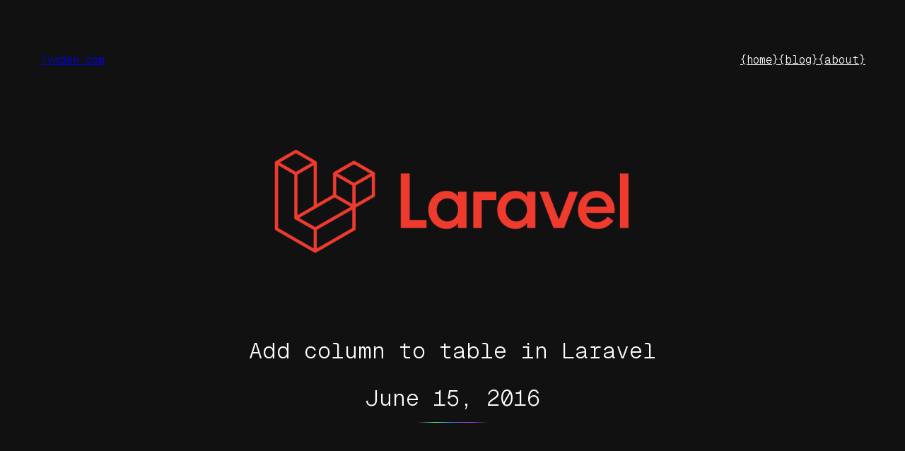

--- FILE ---
content_type: text/html; charset=UTF-8
request_url: https://jymden.com/php-make-larval-migration-to-change-table/
body_size: 16990
content:
<!DOCTYPE html>
<html lang="en-US">
<head>
	<meta charset="UTF-8" />
	<meta name="viewport" content="width=device-width, initial-scale=1" />
<meta name='robots' content='max-image-preview:large' />
<title>Add column to table in Laravel &#8211; jymden.com</title>
<link rel="alternate" type="application/rss+xml" title="jymden.com &raquo; Feed" href="https://jymden.com/feed/" />
<link rel="alternate" type="application/rss+xml" title="jymden.com &raquo; Comments Feed" href="https://jymden.com/comments/feed/" />
<link rel="alternate" type="application/rss+xml" title="jymden.com &raquo; Add column to table in Laravel Comments Feed" href="https://jymden.com/php-make-larval-migration-to-change-table/feed/" />
<link rel="alternate" title="oEmbed (JSON)" type="application/json+oembed" href="https://jymden.com/wp-json/oembed/1.0/embed?url=https%3A%2F%2Fjymden.com%2Fphp-make-larval-migration-to-change-table%2F" />
<link rel="alternate" title="oEmbed (XML)" type="text/xml+oembed" href="https://jymden.com/wp-json/oembed/1.0/embed?url=https%3A%2F%2Fjymden.com%2Fphp-make-larval-migration-to-change-table%2F&#038;format=xml" />
<style id='wp-img-auto-sizes-contain-inline-css'>
img:is([sizes=auto i],[sizes^="auto," i]){contain-intrinsic-size:3000px 1500px}
/*# sourceURL=wp-img-auto-sizes-contain-inline-css */
</style>
<style id='wp-block-site-title-inline-css'>
.wp-block-site-title{box-sizing:border-box}.wp-block-site-title :where(a){color:inherit;font-family:inherit;font-size:inherit;font-style:inherit;font-weight:inherit;letter-spacing:inherit;line-height:inherit;text-decoration:inherit}
/*# sourceURL=https://jymden.com/wp-includes/blocks/site-title/style.min.css */
</style>
<style id='norrsken-hide-on-home-inline-css'>
.home .wp-block-site-title.is-style-norrsken-hide-on-home {
	display: none;
}
/*# sourceURL=https://jymden.com/wp-content/themes/norrsken/assets/css/block-styles/norrsken-hide-on-home.css */
</style>
<style id='wp-block-group-inline-css'>
.wp-block-group{box-sizing:border-box}:where(.wp-block-group.wp-block-group-is-layout-constrained){position:relative}
/*# sourceURL=https://jymden.com/wp-includes/blocks/group/style.min.css */
</style>
<style id='wp-block-navigation-link-inline-css'>
.wp-block-navigation .wp-block-navigation-item__label{overflow-wrap:break-word}.wp-block-navigation .wp-block-navigation-item__description{display:none}.link-ui-tools{outline:1px solid #f0f0f0;padding:8px}.link-ui-block-inserter{padding-top:8px}.link-ui-block-inserter__back{margin-left:8px;text-transform:uppercase}
/*# sourceURL=https://jymden.com/wp-includes/blocks/navigation-link/style.min.css */
</style>
<link rel='stylesheet' id='wp-block-navigation-css' href='https://jymden.com/wp-includes/blocks/navigation/style.min.css?ver=6.9' media='all' />
<link rel='stylesheet' id='norrsken-navigation-style-css' href='https://jymden.com/wp-content/themes/norrsken/assets/css/blocks/navigation.css?ver=1.0.8' media='all' />
<style id='wp-block-post-featured-image-inline-css'>
.wp-block-post-featured-image{margin-left:0;margin-right:0}.wp-block-post-featured-image a{display:block;height:100%}.wp-block-post-featured-image :where(img){box-sizing:border-box;height:auto;max-width:100%;vertical-align:bottom;width:100%}.wp-block-post-featured-image.alignfull img,.wp-block-post-featured-image.alignwide img{width:100%}.wp-block-post-featured-image .wp-block-post-featured-image__overlay.has-background-dim{background-color:#000;inset:0;position:absolute}.wp-block-post-featured-image{position:relative}.wp-block-post-featured-image .wp-block-post-featured-image__overlay.has-background-gradient{background-color:initial}.wp-block-post-featured-image .wp-block-post-featured-image__overlay.has-background-dim-0{opacity:0}.wp-block-post-featured-image .wp-block-post-featured-image__overlay.has-background-dim-10{opacity:.1}.wp-block-post-featured-image .wp-block-post-featured-image__overlay.has-background-dim-20{opacity:.2}.wp-block-post-featured-image .wp-block-post-featured-image__overlay.has-background-dim-30{opacity:.3}.wp-block-post-featured-image .wp-block-post-featured-image__overlay.has-background-dim-40{opacity:.4}.wp-block-post-featured-image .wp-block-post-featured-image__overlay.has-background-dim-50{opacity:.5}.wp-block-post-featured-image .wp-block-post-featured-image__overlay.has-background-dim-60{opacity:.6}.wp-block-post-featured-image .wp-block-post-featured-image__overlay.has-background-dim-70{opacity:.7}.wp-block-post-featured-image .wp-block-post-featured-image__overlay.has-background-dim-80{opacity:.8}.wp-block-post-featured-image .wp-block-post-featured-image__overlay.has-background-dim-90{opacity:.9}.wp-block-post-featured-image .wp-block-post-featured-image__overlay.has-background-dim-100{opacity:1}.wp-block-post-featured-image:where(.alignleft,.alignright){width:100%}
/*# sourceURL=https://jymden.com/wp-includes/blocks/post-featured-image/style.min.css */
</style>
<style id='wp-block-post-title-inline-css'>
.wp-block-post-title{box-sizing:border-box;word-break:break-word}.wp-block-post-title :where(a){display:inline-block;font-family:inherit;font-size:inherit;font-style:inherit;font-weight:inherit;letter-spacing:inherit;line-height:inherit;text-decoration:inherit}
/*# sourceURL=https://jymden.com/wp-includes/blocks/post-title/style.min.css */
</style>
<style id='wp-block-post-date-inline-css'>
.wp-block-post-date{box-sizing:border-box}
/*# sourceURL=https://jymden.com/wp-includes/blocks/post-date/style.min.css */
</style>
<style id='wp-block-separator-inline-css'>
@charset "UTF-8";.wp-block-separator{border:none;border-top:2px solid}:root :where(.wp-block-separator.is-style-dots){height:auto;line-height:1;text-align:center}:root :where(.wp-block-separator.is-style-dots):before{color:currentColor;content:"···";font-family:serif;font-size:1.5em;letter-spacing:2em;padding-left:2em}.wp-block-separator.is-style-dots{background:none!important;border:none!important}
/*# sourceURL=https://jymden.com/wp-includes/blocks/separator/style.min.css */
</style>
<link rel='stylesheet' id='norrsken-separator-style-css' href='https://jymden.com/wp-content/themes/norrsken/assets/css/blocks/separator.css?ver=1.0.8' media='all' />
<style id='wp-block-paragraph-inline-css'>
.is-small-text{font-size:.875em}.is-regular-text{font-size:1em}.is-large-text{font-size:2.25em}.is-larger-text{font-size:3em}.has-drop-cap:not(:focus):first-letter{float:left;font-size:8.4em;font-style:normal;font-weight:100;line-height:.68;margin:.05em .1em 0 0;text-transform:uppercase}body.rtl .has-drop-cap:not(:focus):first-letter{float:none;margin-left:.1em}p.has-drop-cap.has-background{overflow:hidden}:root :where(p.has-background){padding:1.25em 2.375em}:where(p.has-text-color:not(.has-link-color)) a{color:inherit}p.has-text-align-left[style*="writing-mode:vertical-lr"],p.has-text-align-right[style*="writing-mode:vertical-rl"]{rotate:180deg}
/*# sourceURL=https://jymden.com/wp-includes/blocks/paragraph/style.min.css */
</style>
<link rel='stylesheet' id='norrsken-paragraph-style-css' href='https://jymden.com/wp-content/themes/norrsken/assets/css/blocks/paragraph.css?ver=1.0.8' media='all' />
<style id='kevinbatdorf-code-block-pro-style-inline-css'>
.wp-block-kevinbatdorf-code-block-pro{direction:ltr!important;font-family:ui-monospace,SFMono-Regular,Menlo,Monaco,Consolas,monospace;-webkit-text-size-adjust:100%!important;box-sizing:border-box!important;position:relative!important}.wp-block-kevinbatdorf-code-block-pro *{box-sizing:border-box!important}.wp-block-kevinbatdorf-code-block-pro pre,.wp-block-kevinbatdorf-code-block-pro pre *{font-size:inherit!important;line-height:inherit!important}.wp-block-kevinbatdorf-code-block-pro:not(.code-block-pro-editor) pre{background-image:none!important;border:0!important;border-radius:0!important;border-style:none!important;border-width:0!important;color:inherit!important;font-family:inherit!important;margin:0!important;overflow:auto!important;overflow-wrap:normal!important;padding:16px 0 16px 16px!important;text-align:left!important;white-space:pre!important;--tw-shadow:0 0 #0000;--tw-shadow-colored:0 0 #0000;box-shadow:var(--tw-ring-offset-shadow,0 0 #0000),var(--tw-ring-shadow,0 0 #0000),var(--tw-shadow)!important;outline:2px solid transparent!important;outline-offset:2px!important}.wp-block-kevinbatdorf-code-block-pro:not(.code-block-pro-editor) pre:focus-visible{outline-color:inherit!important}.wp-block-kevinbatdorf-code-block-pro.padding-disabled:not(.code-block-pro-editor) pre{padding:0!important}.wp-block-kevinbatdorf-code-block-pro.padding-bottom-disabled pre{padding-bottom:0!important}.wp-block-kevinbatdorf-code-block-pro:not(.code-block-pro-editor) pre code{background:none!important;background-color:transparent!important;border:0!important;border-radius:0!important;border-style:none!important;border-width:0!important;color:inherit!important;display:block!important;font-family:inherit!important;margin:0!important;overflow-wrap:normal!important;padding:0!important;text-align:left!important;white-space:pre!important;width:100%!important;--tw-shadow:0 0 #0000;--tw-shadow-colored:0 0 #0000;box-shadow:var(--tw-ring-offset-shadow,0 0 #0000),var(--tw-ring-shadow,0 0 #0000),var(--tw-shadow)!important}.wp-block-kevinbatdorf-code-block-pro:not(.code-block-pro-editor) pre code .line{display:inline-block!important;min-width:var(--cbp-block-width,100%)!important;vertical-align:top!important}.wp-block-kevinbatdorf-code-block-pro.cbp-has-line-numbers:not(.code-block-pro-editor) pre code .line{padding-left:calc(12px + var(--cbp-line-number-width, auto))!important}.wp-block-kevinbatdorf-code-block-pro.cbp-has-line-numbers:not(.code-block-pro-editor) pre code{counter-increment:step calc(var(--cbp-line-number-start, 1) - 1)!important;counter-reset:step!important}.wp-block-kevinbatdorf-code-block-pro pre code .line{position:relative!important}.wp-block-kevinbatdorf-code-block-pro:not(.code-block-pro-editor) pre code .line:before{content:""!important;display:inline-block!important}.wp-block-kevinbatdorf-code-block-pro.cbp-has-line-numbers:not(.code-block-pro-editor) pre code .line:not(.cbp-line-number-disabled):before{color:var(--cbp-line-number-color,#999)!important;content:counter(step)!important;counter-increment:step!important;left:0!important;opacity:.5!important;position:absolute!important;text-align:right!important;transition-duration:.5s!important;transition-property:opacity!important;transition-timing-function:cubic-bezier(.4,0,.2,1)!important;-webkit-user-select:none!important;-moz-user-select:none!important;user-select:none!important;width:var(--cbp-line-number-width,auto)!important}.wp-block-kevinbatdorf-code-block-pro.cbp-highlight-hover .line{min-height:var(--cbp-block-height,100%)!important}.wp-block-kevinbatdorf-code-block-pro .line.cbp-line-highlight .cbp-line-highlighter,.wp-block-kevinbatdorf-code-block-pro .line.cbp-no-blur:hover .cbp-line-highlighter,.wp-block-kevinbatdorf-code-block-pro.cbp-highlight-hover:not(.cbp-blur-enabled:not(.cbp-unblur-on-hover)) .line:hover .cbp-line-highlighter{background:var(--cbp-line-highlight-color,rgb(14 165 233/.2))!important;left:-16px!important;min-height:var(--cbp-block-height,100%)!important;min-width:calc(var(--cbp-block-width, 100%) + 16px)!important;pointer-events:none!important;position:absolute!important;top:0!important;width:100%!important}[data-code-block-pro-font-family="Code-Pro-Comic-Mono.ttf"].wp-block-kevinbatdorf-code-block-pro .line.cbp-line-highlight .cbp-line-highlighter,[data-code-block-pro-font-family="Code-Pro-Comic-Mono.ttf"].wp-block-kevinbatdorf-code-block-pro .line.cbp-no-blur:hover .cbp-line-highlighter,[data-code-block-pro-font-family="Code-Pro-Comic-Mono.ttf"].wp-block-kevinbatdorf-code-block-pro.cbp-highlight-hover:not(.cbp-blur-enabled:not(.cbp-unblur-on-hover)) .line:hover .cbp-line-highlighter{top:-.125rem!important}[data-code-block-pro-font-family=Code-Pro-Fira-Code].wp-block-kevinbatdorf-code-block-pro .line.cbp-line-highlight .cbp-line-highlighter,[data-code-block-pro-font-family=Code-Pro-Fira-Code].wp-block-kevinbatdorf-code-block-pro .line.cbp-no-blur:hover .cbp-line-highlighter,[data-code-block-pro-font-family=Code-Pro-Fira-Code].wp-block-kevinbatdorf-code-block-pro.cbp-highlight-hover:not(.cbp-blur-enabled:not(.cbp-unblur-on-hover)) .line:hover .cbp-line-highlighter{top:-1.5px!important}[data-code-block-pro-font-family="Code-Pro-Deja-Vu-Mono.ttf"].wp-block-kevinbatdorf-code-block-pro .line.cbp-line-highlight .cbp-line-highlighter,[data-code-block-pro-font-family="Code-Pro-Deja-Vu-Mono.ttf"].wp-block-kevinbatdorf-code-block-pro .line.cbp-no-blur:hover .cbp-line-highlighter,[data-code-block-pro-font-family="Code-Pro-Deja-Vu-Mono.ttf"].wp-block-kevinbatdorf-code-block-pro.cbp-highlight-hover:not(.cbp-blur-enabled:not(.cbp-unblur-on-hover)) .line:hover .cbp-line-highlighter,[data-code-block-pro-font-family=Code-Pro-Cozette].wp-block-kevinbatdorf-code-block-pro .line.cbp-line-highlight .cbp-line-highlighter,[data-code-block-pro-font-family=Code-Pro-Cozette].wp-block-kevinbatdorf-code-block-pro .line.cbp-no-blur:hover .cbp-line-highlighter,[data-code-block-pro-font-family=Code-Pro-Cozette].wp-block-kevinbatdorf-code-block-pro.cbp-highlight-hover:not(.cbp-blur-enabled:not(.cbp-unblur-on-hover)) .line:hover .cbp-line-highlighter{top:-1px!important}.wp-block-kevinbatdorf-code-block-pro:not(.code-block-pro-editor).padding-disabled pre .line.cbp-line-highlight:after{left:0!important;width:100%!important}.wp-block-kevinbatdorf-code-block-pro.cbp-blur-enabled pre .line:not(.cbp-no-blur){filter:blur(1.35px)!important;opacity:.8!important;pointer-events:none!important;transition-duration:.2s!important;transition-property:all!important;transition-timing-function:cubic-bezier(.4,0,.2,1)!important}.wp-block-kevinbatdorf-code-block-pro.cbp-blur-enabled.cbp-unblur-on-hover:hover pre .line:not(.cbp-no-blur){opacity:1!important;pointer-events:auto!important;--tw-blur: ;filter:var(--tw-blur) var(--tw-brightness) var(--tw-contrast) var(--tw-grayscale) var(--tw-hue-rotate) var(--tw-invert) var(--tw-saturate) var(--tw-sepia) var(--tw-drop-shadow)!important}.wp-block-kevinbatdorf-code-block-pro:not(.code-block-pro-editor) pre *{font-family:inherit!important}.cbp-see-more-simple-btn-hover{transition-property:none!important}.cbp-see-more-simple-btn-hover:hover{box-shadow:inset 0 0 100px 100px hsla(0,0%,100%,.1)!important}.code-block-pro-copy-button{border:0!important;border-style:none!important;border-width:0!important;cursor:pointer!important;left:auto!important;line-height:1!important;opacity:.1!important;outline:2px solid transparent!important;outline-offset:2px!important;padding:6px!important;position:absolute!important;right:0!important;top:0!important;transition-duration:.2s!important;transition-property:opacity!important;transition-timing-function:cubic-bezier(.4,0,.2,1)!important;z-index:10!important}.code-block-pro-copy-button:focus{opacity:.4!important}.code-block-pro-copy-button:focus-visible{outline-color:inherit!important}.code-block-pro-copy-button:not([data-has-text-button]){background:none!important;background-color:transparent!important}body .wp-block-kevinbatdorf-code-block-pro:not(#x) .code-block-pro-copy-button-pre,body .wp-block-kevinbatdorf-code-block-pro:not(#x) .code-block-pro-copy-button-textarea{clip:rect(0,0,0,0)!important;background-color:transparent!important;border-width:0!important;color:transparent!important;height:1px!important;left:0!important;margin:-.25rem!important;opacity:0!important;overflow:hidden!important;pointer-events:none!important;position:absolute!important;resize:none!important;top:0!important;white-space:nowrap!important;width:1px!important;--tw-shadow:0 0 #0000;--tw-shadow-colored:0 0 #0000;box-shadow:var(--tw-ring-offset-shadow,0 0 #0000),var(--tw-ring-shadow,0 0 #0000),var(--tw-shadow)!important}.wp-block-kevinbatdorf-code-block-pro.padding-disabled .code-block-pro-copy-button{padding:0!important}.wp-block-kevinbatdorf-code-block-pro:hover .code-block-pro-copy-button{opacity:.5!important}.wp-block-kevinbatdorf-code-block-pro .code-block-pro-copy-button:hover{opacity:.9!important}.code-block-pro-copy-button[data-has-text-button],.wp-block-kevinbatdorf-code-block-pro:hover .code-block-pro-copy-button[data-has-text-button]{opacity:1!important}.wp-block-kevinbatdorf-code-block-pro .code-block-pro-copy-button[data-has-text-button]:hover{opacity:.8!important}.code-block-pro-copy-button[data-has-text-button]{border-radius:.75rem!important;display:block!important;margin-right:.75rem!important;margin-top:.7rem!important;padding:.125rem .375rem!important}.code-block-pro-copy-button[data-inside-header-type=headlightsMuted],.code-block-pro-copy-button[data-inside-header-type^=headlights]{margin-top:.85rem!important}.code-block-pro-copy-button[data-inside-header-type=headlightsMutedAlt]{margin-top:.65rem!important}.code-block-pro-copy-button[data-inside-header-type=simpleString]{margin-top:.645rem!important}.code-block-pro-copy-button[data-inside-header-type=pillString]{margin-top:1rem!important}.code-block-pro-copy-button[data-inside-header-type=pillString] .cbp-btn-text{position:relative!important;top:1px!important}.cbp-btn-text{font-size:.75rem!important;line-height:1rem!important}.code-block-pro-copy-button .without-check{display:block!important}.code-block-pro-copy-button .with-check{display:none!important}.code-block-pro-copy-button.cbp-copying{opacity:1!important}.code-block-pro-copy-button.cbp-copying .without-check{display:none!important}.code-block-pro-copy-button.cbp-copying .with-check{display:block!important}.cbp-footer-link:hover{text-decoration-line:underline!important}@media print{.wp-block-kevinbatdorf-code-block-pro pre{max-height:none!important}.wp-block-kevinbatdorf-code-block-pro:not(#x) .line:before{background-color:transparent!important;color:inherit!important}.wp-block-kevinbatdorf-code-block-pro:not(#x) .cbp-line-highlighter,.wp-block-kevinbatdorf-code-block-pro:not(#x)>span{display:none!important}}

/*# sourceURL=https://jymden.com/wp-content/plugins/code-block-pro/build/style-index.css */
</style>
<style id='wp-block-post-content-inline-css'>
.wp-block-post-content{display:flow-root}
/*# sourceURL=https://jymden.com/wp-includes/blocks/post-content/style.min.css */
</style>
<style id='wp-block-post-terms-inline-css'>
.wp-block-post-terms{box-sizing:border-box}.wp-block-post-terms .wp-block-post-terms__separator{white-space:pre-wrap}
/*# sourceURL=https://jymden.com/wp-includes/blocks/post-terms/style.min.css */
</style>
<style id='norrsken-post-terms-inline-css'>
.is-style-norrsken-post-terms {
	align-items: baseline;
	display: flex;
	flex-wrap: wrap;
	gap: .75em;
}

.is-style-norrsken-post-terms a {
	background-color: var( --wp--preset--color--base-2 );
	border-radius: 4px;
	color: var( --wp--preset--color--contrast );
	padding: .575em 1em;
	text-decoration: none;
	transition: background-color .1s linear, color .1s linear;
}

.is-style-norrsken-post-terms a:hover {
	background-color: var( --wp--preset--color--contrast );
	color: var( --wp--preset--color--base-2 );
	text-decoration: none;
}

.is-style-norrsken-post-terms .wp-block-post-terms__separator {
	display: none;
}
/*# sourceURL=https://jymden.com/wp-content/themes/norrsken/assets/css/block-styles/norrsken-post-terms.css */
</style>
<style id='wp-block-post-comments-form-inline-css'>
:where(.wp-block-post-comments-form input:not([type=submit])),:where(.wp-block-post-comments-form textarea){border:1px solid #949494;font-family:inherit;font-size:1em}:where(.wp-block-post-comments-form input:where(:not([type=submit]):not([type=checkbox]))),:where(.wp-block-post-comments-form textarea){padding:calc(.667em + 2px)}.wp-block-post-comments-form{box-sizing:border-box}.wp-block-post-comments-form[style*=font-weight] :where(.comment-reply-title){font-weight:inherit}.wp-block-post-comments-form[style*=font-family] :where(.comment-reply-title){font-family:inherit}.wp-block-post-comments-form[class*=-font-size] :where(.comment-reply-title),.wp-block-post-comments-form[style*=font-size] :where(.comment-reply-title){font-size:inherit}.wp-block-post-comments-form[style*=line-height] :where(.comment-reply-title){line-height:inherit}.wp-block-post-comments-form[style*=font-style] :where(.comment-reply-title){font-style:inherit}.wp-block-post-comments-form[style*=letter-spacing] :where(.comment-reply-title){letter-spacing:inherit}.wp-block-post-comments-form :where(input[type=submit]){box-shadow:none;cursor:pointer;display:inline-block;overflow-wrap:break-word;text-align:center}.wp-block-post-comments-form .comment-form input:not([type=submit]):not([type=checkbox]):not([type=hidden]),.wp-block-post-comments-form .comment-form textarea{box-sizing:border-box;display:block;width:100%}.wp-block-post-comments-form .comment-form-author label,.wp-block-post-comments-form .comment-form-email label,.wp-block-post-comments-form .comment-form-url label{display:block;margin-bottom:.25em}.wp-block-post-comments-form .comment-form-cookies-consent{display:flex;gap:.25em}.wp-block-post-comments-form .comment-form-cookies-consent #wp-comment-cookies-consent{margin-top:.35em}.wp-block-post-comments-form .comment-reply-title{margin-bottom:0}.wp-block-post-comments-form .comment-reply-title :where(small){font-size:var(--wp--preset--font-size--medium,smaller);margin-left:.5em}
/*# sourceURL=https://jymden.com/wp-includes/blocks/post-comments-form/style.min.css */
</style>
<style id='wp-block-buttons-inline-css'>
.wp-block-buttons{box-sizing:border-box}.wp-block-buttons.is-vertical{flex-direction:column}.wp-block-buttons.is-vertical>.wp-block-button:last-child{margin-bottom:0}.wp-block-buttons>.wp-block-button{display:inline-block;margin:0}.wp-block-buttons.is-content-justification-left{justify-content:flex-start}.wp-block-buttons.is-content-justification-left.is-vertical{align-items:flex-start}.wp-block-buttons.is-content-justification-center{justify-content:center}.wp-block-buttons.is-content-justification-center.is-vertical{align-items:center}.wp-block-buttons.is-content-justification-right{justify-content:flex-end}.wp-block-buttons.is-content-justification-right.is-vertical{align-items:flex-end}.wp-block-buttons.is-content-justification-space-between{justify-content:space-between}.wp-block-buttons.aligncenter{text-align:center}.wp-block-buttons:not(.is-content-justification-space-between,.is-content-justification-right,.is-content-justification-left,.is-content-justification-center) .wp-block-button.aligncenter{margin-left:auto;margin-right:auto;width:100%}.wp-block-buttons[style*=text-decoration] .wp-block-button,.wp-block-buttons[style*=text-decoration] .wp-block-button__link{text-decoration:inherit}.wp-block-buttons.has-custom-font-size .wp-block-button__link{font-size:inherit}.wp-block-buttons .wp-block-button__link{width:100%}.wp-block-button.aligncenter{text-align:center}
/*# sourceURL=https://jymden.com/wp-includes/blocks/buttons/style.min.css */
</style>
<style id='wp-block-button-inline-css'>
.wp-block-button__link{align-content:center;box-sizing:border-box;cursor:pointer;display:inline-block;height:100%;text-align:center;word-break:break-word}.wp-block-button__link.aligncenter{text-align:center}.wp-block-button__link.alignright{text-align:right}:where(.wp-block-button__link){border-radius:9999px;box-shadow:none;padding:calc(.667em + 2px) calc(1.333em + 2px);text-decoration:none}.wp-block-button[style*=text-decoration] .wp-block-button__link{text-decoration:inherit}.wp-block-buttons>.wp-block-button.has-custom-width{max-width:none}.wp-block-buttons>.wp-block-button.has-custom-width .wp-block-button__link{width:100%}.wp-block-buttons>.wp-block-button.has-custom-font-size .wp-block-button__link{font-size:inherit}.wp-block-buttons>.wp-block-button.wp-block-button__width-25{width:calc(25% - var(--wp--style--block-gap, .5em)*.75)}.wp-block-buttons>.wp-block-button.wp-block-button__width-50{width:calc(50% - var(--wp--style--block-gap, .5em)*.5)}.wp-block-buttons>.wp-block-button.wp-block-button__width-75{width:calc(75% - var(--wp--style--block-gap, .5em)*.25)}.wp-block-buttons>.wp-block-button.wp-block-button__width-100{flex-basis:100%;width:100%}.wp-block-buttons.is-vertical>.wp-block-button.wp-block-button__width-25{width:25%}.wp-block-buttons.is-vertical>.wp-block-button.wp-block-button__width-50{width:50%}.wp-block-buttons.is-vertical>.wp-block-button.wp-block-button__width-75{width:75%}.wp-block-button.is-style-squared,.wp-block-button__link.wp-block-button.is-style-squared{border-radius:0}.wp-block-button.no-border-radius,.wp-block-button__link.no-border-radius{border-radius:0!important}:root :where(.wp-block-button .wp-block-button__link.is-style-outline),:root :where(.wp-block-button.is-style-outline>.wp-block-button__link){border:2px solid;padding:.667em 1.333em}:root :where(.wp-block-button .wp-block-button__link.is-style-outline:not(.has-text-color)),:root :where(.wp-block-button.is-style-outline>.wp-block-button__link:not(.has-text-color)){color:currentColor}:root :where(.wp-block-button .wp-block-button__link.is-style-outline:not(.has-background)),:root :where(.wp-block-button.is-style-outline>.wp-block-button__link:not(.has-background)){background-color:initial;background-image:none}
/*# sourceURL=https://jymden.com/wp-includes/blocks/button/style.min.css */
</style>
<link rel='stylesheet' id='norrsken-post-comments-form-style-css' href='https://jymden.com/wp-content/themes/norrsken/assets/css/blocks/post-comments-form.css?ver=1.0.8' media='all' />
<style id='norrsken-title-separator-right-inline-css'>
.is-style-norrsken-title-separator-right.wp-block-comments-title,
.wp-block-comments:not(:has(#wp-temp-form-div)) .comment-respond.is-style-norrsken-title-separator-right .comment-reply-title {
	align-items: center;
	display: flex;
	gap: var( --wp--preset--spacing--30 );
}

.is-style-norrsken-title-separator-right.wp-block-comments-title:after,
.comment-respond.is-style-norrsken-title-separator-right .comment-reply-title:after {
	background: var( --wp--preset--color--contrast-4 );
	content: "";
	flex: 1;
	height: 1px;
}
/*# sourceURL=https://jymden.com/wp-content/themes/norrsken/assets/css/block-styles/norrsken-title-separator-right.css */
</style>
<style id='wp-block-comments-inline-css'>
.wp-block-post-comments{box-sizing:border-box}.wp-block-post-comments .alignleft{float:left}.wp-block-post-comments .alignright{float:right}.wp-block-post-comments .navigation:after{clear:both;content:"";display:table}.wp-block-post-comments .commentlist{clear:both;list-style:none;margin:0;padding:0}.wp-block-post-comments .commentlist .comment{min-height:2.25em;padding-left:3.25em}.wp-block-post-comments .commentlist .comment p{font-size:1em;line-height:1.8;margin:1em 0}.wp-block-post-comments .commentlist .children{list-style:none;margin:0;padding:0}.wp-block-post-comments .comment-author{line-height:1.5}.wp-block-post-comments .comment-author .avatar{border-radius:1.5em;display:block;float:left;height:2.5em;margin-right:.75em;margin-top:.5em;width:2.5em}.wp-block-post-comments .comment-author cite{font-style:normal}.wp-block-post-comments .comment-meta{font-size:.875em;line-height:1.5}.wp-block-post-comments .comment-meta b{font-weight:400}.wp-block-post-comments .comment-meta .comment-awaiting-moderation{display:block;margin-bottom:1em;margin-top:1em}.wp-block-post-comments .comment-body .commentmetadata{font-size:.875em}.wp-block-post-comments .comment-form-author label,.wp-block-post-comments .comment-form-comment label,.wp-block-post-comments .comment-form-email label,.wp-block-post-comments .comment-form-url label{display:block;margin-bottom:.25em}.wp-block-post-comments .comment-form input:not([type=submit]):not([type=checkbox]),.wp-block-post-comments .comment-form textarea{box-sizing:border-box;display:block;width:100%}.wp-block-post-comments .comment-form-cookies-consent{display:flex;gap:.25em}.wp-block-post-comments .comment-form-cookies-consent #wp-comment-cookies-consent{margin-top:.35em}.wp-block-post-comments .comment-reply-title{margin-bottom:0}.wp-block-post-comments .comment-reply-title :where(small){font-size:var(--wp--preset--font-size--medium,smaller);margin-left:.5em}.wp-block-post-comments .reply{font-size:.875em;margin-bottom:1.4em}.wp-block-post-comments input:not([type=submit]),.wp-block-post-comments textarea{border:1px solid #949494;font-family:inherit;font-size:1em}.wp-block-post-comments input:not([type=submit]):not([type=checkbox]),.wp-block-post-comments textarea{padding:calc(.667em + 2px)}:where(.wp-block-post-comments input[type=submit]){border:none}.wp-block-comments{box-sizing:border-box}
/*# sourceURL=https://jymden.com/wp-includes/blocks/comments/style.min.css */
</style>
<style id='wp-block-post-navigation-link-inline-css'>
.wp-block-post-navigation-link .wp-block-post-navigation-link__arrow-previous{display:inline-block;margin-right:1ch}.wp-block-post-navigation-link .wp-block-post-navigation-link__arrow-previous:not(.is-arrow-chevron){transform:scaleX(1)}.wp-block-post-navigation-link .wp-block-post-navigation-link__arrow-next{display:inline-block;margin-left:1ch}.wp-block-post-navigation-link .wp-block-post-navigation-link__arrow-next:not(.is-arrow-chevron){transform:scaleX(1)}.wp-block-post-navigation-link.has-text-align-left[style*="writing-mode: vertical-lr"],.wp-block-post-navigation-link.has-text-align-right[style*="writing-mode: vertical-rl"]{rotate:180deg}
/*# sourceURL=https://jymden.com/wp-includes/blocks/post-navigation-link/style.min.css */
</style>
<style id='norrsken-pagination-post-navigation-link-inline-css'>
:root .is-style-norrsken-pagination > *,
.is-style-norrsken-pagination [class*="is-arrow-"]:only-child {
	margin: 0;
}

.is-style-norrsken-pagination,
.is-style-norrsken-pagination .wp-block-query-pagination-numbers {
	display: flex;
	flex-wrap: wrap;
	gap: var(--wp--preset--spacing--20);
}

.is-style-norrsken-post-navigation-link {
	align-items: center;
	display: flex;
	gap: var( --wp--preset--spacing--40 );
}

.is-style-norrsken-post-navigation-link * {
	margin: 0;
}

.is-style-norrsken-pagination:not([class*="is-content-justification-"]) .wp-block-query-pagination-numbers {
	flex: 1;
	justify-content: center;
}

.is-style-norrsken-pagination > a,
.is-style-norrsken-pagination .wp-block-query-pagination-numbers > *,
.is-style-norrsken-post-navigation-link span[class*="arrow"] { 
	align-items: center;
	background-color: var( --wp--preset--color--base );
	border: 1px solid var( --wp--preset--color--base-2 );
	border-radius: 50%;
	display: flex;
	flex-shrink: 0;
	height: 2.25em;
	justify-content: center;
	margin: 0;
	width: 2.25em;
}

.is-style-norrsken-pagination > a,
.is-style-norrsken-pagination .wp-block-query-pagination-numbers > a,
.is-style-norrsken-post-navigation-link span[class*="arrow"] {
	background-image: var( --wp--preset--gradient--base-alt-fade-mid-down-right );
}

.is-style-norrsken-pagination a:hover,
.is-style-norrsken-pagination .wp-block-query-pagination-numbers .current {
	background: var( --wp--preset--color--contrast );
	border-color: transparent;
	color: var( --wp--preset--color--base );
}

@media ( min-width: 700px ) {
	.is-style-norrsken-pagination:not(:has(.wp-block-query-pagination-previous .is-arrow-arrow )):before,
	.is-style-norrsken-pagination:not(:has(.wp-block-query-pagination-next .is-arrow-arrow )):after {
		content: "";
		width: 2.25em;
	}
}

@media ( max-width: 700px ) {
	.is-style-norrsken-pagination > a {
		display: none;
	}

	.is-style-norrsken-post-navigation-link {
		flex-direction: column;
	}

	.is-style-norrsken-post-navigation-link:not(:only-child) {
		width: 50%;
	}

	.is-style-norrsken-post-navigation-link.post-navigation-link-previous { align-items: flex-start; }
	.is-style-norrsken-post-navigation-link.post-navigation-link-next { align-items: flex-end; }

	.is-style-norrsken-post-navigation-link a {
		order: 1;
	}
}
/*# sourceURL=https://jymden.com/wp-content/themes/norrsken/assets/css/block-styles/norrsken-pagination-post-navigation-link.css */
</style>
<style id='wp-block-loginout-inline-css'>
.wp-block-loginout{box-sizing:border-box}
/*# sourceURL=https://jymden.com/wp-includes/blocks/loginout/style.min.css */
</style>
<style id='wp-emoji-styles-inline-css'>

	img.wp-smiley, img.emoji {
		display: inline !important;
		border: none !important;
		box-shadow: none !important;
		height: 1em !important;
		width: 1em !important;
		margin: 0 0.07em !important;
		vertical-align: -0.1em !important;
		background: none !important;
		padding: 0 !important;
	}
/*# sourceURL=wp-emoji-styles-inline-css */
</style>
<style id='wp-block-library-inline-css'>
:root{--wp-block-synced-color:#7a00df;--wp-block-synced-color--rgb:122,0,223;--wp-bound-block-color:var(--wp-block-synced-color);--wp-editor-canvas-background:#ddd;--wp-admin-theme-color:#007cba;--wp-admin-theme-color--rgb:0,124,186;--wp-admin-theme-color-darker-10:#006ba1;--wp-admin-theme-color-darker-10--rgb:0,107,160.5;--wp-admin-theme-color-darker-20:#005a87;--wp-admin-theme-color-darker-20--rgb:0,90,135;--wp-admin-border-width-focus:2px}@media (min-resolution:192dpi){:root{--wp-admin-border-width-focus:1.5px}}.wp-element-button{cursor:pointer}:root .has-very-light-gray-background-color{background-color:#eee}:root .has-very-dark-gray-background-color{background-color:#313131}:root .has-very-light-gray-color{color:#eee}:root .has-very-dark-gray-color{color:#313131}:root .has-vivid-green-cyan-to-vivid-cyan-blue-gradient-background{background:linear-gradient(135deg,#00d084,#0693e3)}:root .has-purple-crush-gradient-background{background:linear-gradient(135deg,#34e2e4,#4721fb 50%,#ab1dfe)}:root .has-hazy-dawn-gradient-background{background:linear-gradient(135deg,#faaca8,#dad0ec)}:root .has-subdued-olive-gradient-background{background:linear-gradient(135deg,#fafae1,#67a671)}:root .has-atomic-cream-gradient-background{background:linear-gradient(135deg,#fdd79a,#004a59)}:root .has-nightshade-gradient-background{background:linear-gradient(135deg,#330968,#31cdcf)}:root .has-midnight-gradient-background{background:linear-gradient(135deg,#020381,#2874fc)}:root{--wp--preset--font-size--normal:16px;--wp--preset--font-size--huge:42px}.has-regular-font-size{font-size:1em}.has-larger-font-size{font-size:2.625em}.has-normal-font-size{font-size:var(--wp--preset--font-size--normal)}.has-huge-font-size{font-size:var(--wp--preset--font-size--huge)}.has-text-align-center{text-align:center}.has-text-align-left{text-align:left}.has-text-align-right{text-align:right}.has-fit-text{white-space:nowrap!important}#end-resizable-editor-section{display:none}.aligncenter{clear:both}.items-justified-left{justify-content:flex-start}.items-justified-center{justify-content:center}.items-justified-right{justify-content:flex-end}.items-justified-space-between{justify-content:space-between}.screen-reader-text{border:0;clip-path:inset(50%);height:1px;margin:-1px;overflow:hidden;padding:0;position:absolute;width:1px;word-wrap:normal!important}.screen-reader-text:focus{background-color:#ddd;clip-path:none;color:#444;display:block;font-size:1em;height:auto;left:5px;line-height:normal;padding:15px 23px 14px;text-decoration:none;top:5px;width:auto;z-index:100000}html :where(.has-border-color){border-style:solid}html :where([style*=border-top-color]){border-top-style:solid}html :where([style*=border-right-color]){border-right-style:solid}html :where([style*=border-bottom-color]){border-bottom-style:solid}html :where([style*=border-left-color]){border-left-style:solid}html :where([style*=border-width]){border-style:solid}html :where([style*=border-top-width]){border-top-style:solid}html :where([style*=border-right-width]){border-right-style:solid}html :where([style*=border-bottom-width]){border-bottom-style:solid}html :where([style*=border-left-width]){border-left-style:solid}html :where(img[class*=wp-image-]){height:auto;max-width:100%}:where(figure){margin:0 0 1em}html :where(.is-position-sticky){--wp-admin--admin-bar--position-offset:var(--wp-admin--admin-bar--height,0px)}@media screen and (max-width:600px){html :where(.is-position-sticky){--wp-admin--admin-bar--position-offset:0px}}
/*# sourceURL=/wp-includes/css/dist/block-library/common.min.css */
</style>
<style id='global-styles-inline-css'>
:root{--wp--preset--aspect-ratio--square: 1;--wp--preset--aspect-ratio--4-3: 4/3;--wp--preset--aspect-ratio--3-4: 3/4;--wp--preset--aspect-ratio--3-2: 3/2;--wp--preset--aspect-ratio--2-3: 2/3;--wp--preset--aspect-ratio--16-9: 16/9;--wp--preset--aspect-ratio--9-16: 9/16;--wp--preset--color--black: #000000;--wp--preset--color--cyan-bluish-gray: #abb8c3;--wp--preset--color--white: #ffffff;--wp--preset--color--pale-pink: #f78da7;--wp--preset--color--vivid-red: #cf2e2e;--wp--preset--color--luminous-vivid-orange: #ff6900;--wp--preset--color--luminous-vivid-amber: #fcb900;--wp--preset--color--light-green-cyan: #7bdcb5;--wp--preset--color--vivid-green-cyan: #00d084;--wp--preset--color--pale-cyan-blue: #8ed1fc;--wp--preset--color--vivid-cyan-blue: #0693e3;--wp--preset--color--vivid-purple: #9b51e0;--wp--preset--color--base: #111111;--wp--preset--color--base-2: #222222;--wp--preset--color--contrast: #FFFFFF;--wp--preset--color--contrast-2: #7F8080;--wp--preset--color--contrast-3: #636464;--wp--preset--color--contrast-4: #333333;--wp--preset--color--custom-heading: #ff7100;--wp--preset--gradient--vivid-cyan-blue-to-vivid-purple: linear-gradient(135deg,rgb(6,147,227) 0%,rgb(155,81,224) 100%);--wp--preset--gradient--light-green-cyan-to-vivid-green-cyan: linear-gradient(135deg,rgb(122,220,180) 0%,rgb(0,208,130) 100%);--wp--preset--gradient--luminous-vivid-amber-to-luminous-vivid-orange: linear-gradient(135deg,rgb(252,185,0) 0%,rgb(255,105,0) 100%);--wp--preset--gradient--luminous-vivid-orange-to-vivid-red: linear-gradient(135deg,rgb(255,105,0) 0%,rgb(207,46,46) 100%);--wp--preset--gradient--very-light-gray-to-cyan-bluish-gray: linear-gradient(135deg,rgb(238,238,238) 0%,rgb(169,184,195) 100%);--wp--preset--gradient--cool-to-warm-spectrum: linear-gradient(135deg,rgb(74,234,220) 0%,rgb(151,120,209) 20%,rgb(207,42,186) 40%,rgb(238,44,130) 60%,rgb(251,105,98) 80%,rgb(254,248,76) 100%);--wp--preset--gradient--blush-light-purple: linear-gradient(135deg,rgb(255,206,236) 0%,rgb(152,150,240) 100%);--wp--preset--gradient--blush-bordeaux: linear-gradient(135deg,rgb(254,205,165) 0%,rgb(254,45,45) 50%,rgb(107,0,62) 100%);--wp--preset--gradient--luminous-dusk: linear-gradient(135deg,rgb(255,203,112) 0%,rgb(199,81,192) 50%,rgb(65,88,208) 100%);--wp--preset--gradient--pale-ocean: linear-gradient(135deg,rgb(255,245,203) 0%,rgb(182,227,212) 50%,rgb(51,167,181) 100%);--wp--preset--gradient--electric-grass: linear-gradient(135deg,rgb(202,248,128) 0%,rgb(113,206,126) 100%);--wp--preset--gradient--midnight: linear-gradient(135deg,rgb(2,3,129) 0%,rgb(40,116,252) 100%);--wp--preset--gradient--aurora-horizontal: linear-gradient(90deg, #6CE54B 10.61%, #6BE795 30.26%, #367CCF 50.61%, #A746F6 69.74%, #8117BD 90.78%);--wp--preset--gradient--aurora-horizontal-fade: linear-gradient(90deg, rgba(108, 229, 75, 0) 10.61%, #6BE795 30.26%, #367CCF 50.61%, #A746F6 69.74%, rgba(129, 23, 189, 0) 90.78%);--wp--preset--gradient--aurora-vertical: linear-gradient(180deg, #6CE54B 10.61%, #6BE795 30.26%, #367CCF 50.61%, #A746F6 69.74%, #8117BD 90.78%);--wp--preset--gradient--aurora-vertical-fade: linear-gradient(180deg, rgba(108, 229, 75, 0) 10.61%, #6BE795 30.26%, #367CCF 50.61%, #A746F6 69.74%, rgba(129, 23, 189, 0) 90.78%);--wp--preset--gradient--aurora-down-right: linear-gradient(135deg, #6CE54B 10.61%, #6BE795 30.26%, #367CCF 50.61%, #A746F6 69.74%, #8117BD 90.78%);--wp--preset--gradient--base-alt-fade-mid-down-right: linear-gradient(135deg, var(--wp--preset--color--base) 0%, rgba(34, 34, 34, 0.994) 5.89%, rgba(34, 34, 34, 0.976) 10.69%, rgba(34, 34, 34, 0.947) 14.56%, rgba(34, 34, 34, 0.91) 17.67%, rgba(34, 34, 34, 0.864) 20.19%, rgba(34, 34, 34, 0.812) 22.28%, rgba(34, 34, 34, 0.754) 24.12%, rgba(34, 34, 34, 0.692) 25.88%, rgba(34, 34, 34, 0.627) 27.72%, rgba(34, 34, 34, 0.561) 29.81%, rgba(34, 34, 34, 0.494) 32.33%, rgba(34, 34, 34, 0.429) 35.44%, rgba(34, 34, 34, 0.365) 39.31%, rgba(34, 34, 34, 0.305) 44.11%, rgba(34, 34, 34, 0.25) 50%, rgba(34, 34, 34, 0.305) 55.89%, rgba(34, 34, 34, 0.365) 60.69%, rgba(34, 34, 34, 0.429) 64.56%, rgba(34, 34, 34, 0.494) 67.67%, rgba(34, 34, 34, 0.561) 70.19%, rgba(34, 34, 34, 0.627) 72.28%, rgba(34, 34, 34, 0.692) 74.12%, rgba(34, 34, 34, 0.754) 75.88%, rgba(34, 34, 34, 0.812) 77.72%, rgba(34, 34, 34, 0.864) 79.81%, rgba(34, 34, 34, 0.91) 82.33%, rgba(34, 34, 34, 0.947) 85.44%, rgba(34, 34, 34, 0.976) 89.31%, rgba(34, 34, 34, 0.994) 94.11%, var(--wp--preset--color--base) 100%);--wp--preset--font-size--small: 14px;--wp--preset--font-size--medium: 16px;--wp--preset--font-size--large: clamp(18px, 1.125rem + ((1vw - 3.2px) * 0.323), 21px);--wp--preset--font-size--x-large: clamp(21px, 1.313rem + ((1vw - 3.2px) * 0.323), 24px);--wp--preset--font-size--tiny: 12px;--wp--preset--font-size--heading-1: clamp(36px, 2.25rem + ((1vw - 3.2px) * 1.293), 48px);--wp--preset--font-size--heading-2: clamp(30px, 1.875rem + ((1vw - 3.2px) * 1.078), 40px);--wp--preset--font-size--heading-3: clamp(24px, 1.5rem + ((1vw - 3.2px) * 0.862), 32px);--wp--preset--font-size--heading-4: clamp(21px, 1.313rem + ((1vw - 3.2px) * 0.323), 24px);--wp--preset--font-size--heading-5: 18px;--wp--preset--font-size--heading-6: 16px;--wp--preset--font-family--geist-mono: "Geist Mono", monospace;--wp--preset--font-family--system-sans-serif: ui-sans-serif, -apple-system, BlinkMacSystemFont, "Segoe UI", Roboto, "Helvetica Neue", sans-serif;--wp--preset--font-family--system-serif: ui-serif, Georgia, serif;--wp--preset--font-family--system-monospace: ui-monospace, Menlo, Consolas, Monaco, "Liberation Mono", "Lucida Console", monospace;--wp--preset--spacing--20: 12px;--wp--preset--spacing--30: 16px;--wp--preset--spacing--40: clamp(21px, 2.4vw, 24px);--wp--preset--spacing--50: clamp(24px, 3.2vw, 32px);--wp--preset--spacing--60: clamp(32px, 4.8vw, 48px);--wp--preset--spacing--70: clamp(48px, 6.4vw, 64px);--wp--preset--spacing--80: clamp(64px, 9.6vw, 96px);--wp--preset--spacing--10: 8px;--wp--preset--spacing--90: clamp(96px, 12.8vw, 128px);--wp--preset--spacing--body-margin: clamp(24px, 4.8vw, 48px);--wp--preset--shadow--natural: 6px 6px 9px rgba(0, 0, 0, 0.2);--wp--preset--shadow--deep: 12px 12px 50px rgba(0, 0, 0, 0.4);--wp--preset--shadow--sharp: 6px 6px 0px rgba(0, 0, 0, 0.2);--wp--preset--shadow--outlined: 6px 6px 0px -3px rgb(255, 255, 255), 6px 6px rgb(0, 0, 0);--wp--preset--shadow--crisp: 6px 6px 0px rgb(0, 0, 0);}:root { --wp--style--global--content-size: 750px;--wp--style--global--wide-size: 1248px; }:where(body) { margin: 0; }.wp-site-blocks { padding-top: var(--wp--style--root--padding-top); padding-bottom: var(--wp--style--root--padding-bottom); }.has-global-padding { padding-right: var(--wp--style--root--padding-right); padding-left: var(--wp--style--root--padding-left); }.has-global-padding > .alignfull { margin-right: calc(var(--wp--style--root--padding-right) * -1); margin-left: calc(var(--wp--style--root--padding-left) * -1); }.has-global-padding :where(:not(.alignfull.is-layout-flow) > .has-global-padding:not(.wp-block-block, .alignfull)) { padding-right: 0; padding-left: 0; }.has-global-padding :where(:not(.alignfull.is-layout-flow) > .has-global-padding:not(.wp-block-block, .alignfull)) > .alignfull { margin-left: 0; margin-right: 0; }.wp-site-blocks > .alignleft { float: left; margin-right: 2em; }.wp-site-blocks > .alignright { float: right; margin-left: 2em; }.wp-site-blocks > .aligncenter { justify-content: center; margin-left: auto; margin-right: auto; }:where(.wp-site-blocks) > * { margin-block-start: 1.25em; margin-block-end: 0; }:where(.wp-site-blocks) > :first-child { margin-block-start: 0; }:where(.wp-site-blocks) > :last-child { margin-block-end: 0; }:root { --wp--style--block-gap: 1.25em; }:root :where(.is-layout-flow) > :first-child{margin-block-start: 0;}:root :where(.is-layout-flow) > :last-child{margin-block-end: 0;}:root :where(.is-layout-flow) > *{margin-block-start: 1.25em;margin-block-end: 0;}:root :where(.is-layout-constrained) > :first-child{margin-block-start: 0;}:root :where(.is-layout-constrained) > :last-child{margin-block-end: 0;}:root :where(.is-layout-constrained) > *{margin-block-start: 1.25em;margin-block-end: 0;}:root :where(.is-layout-flex){gap: 1.25em;}:root :where(.is-layout-grid){gap: 1.25em;}.is-layout-flow > .alignleft{float: left;margin-inline-start: 0;margin-inline-end: 2em;}.is-layout-flow > .alignright{float: right;margin-inline-start: 2em;margin-inline-end: 0;}.is-layout-flow > .aligncenter{margin-left: auto !important;margin-right: auto !important;}.is-layout-constrained > .alignleft{float: left;margin-inline-start: 0;margin-inline-end: 2em;}.is-layout-constrained > .alignright{float: right;margin-inline-start: 2em;margin-inline-end: 0;}.is-layout-constrained > .aligncenter{margin-left: auto !important;margin-right: auto !important;}.is-layout-constrained > :where(:not(.alignleft):not(.alignright):not(.alignfull)){max-width: var(--wp--style--global--content-size);margin-left: auto !important;margin-right: auto !important;}.is-layout-constrained > .alignwide{max-width: var(--wp--style--global--wide-size);}body .is-layout-flex{display: flex;}.is-layout-flex{flex-wrap: wrap;align-items: center;}.is-layout-flex > :is(*, div){margin: 0;}body .is-layout-grid{display: grid;}.is-layout-grid > :is(*, div){margin: 0;}body{background-color: var(--wp--preset--color--base);color: var(--wp--preset--color--contrast);font-family: var(--wp--preset--font-family--geist-mono);font-size: var(--wp--preset--font-size--medium);font-style: normal;font-weight: 300;line-height: 1.6;--wp--style--root--padding-top: 0px;--wp--style--root--padding-right: var(--wp--preset--spacing--body-margin);--wp--style--root--padding-bottom: 0px;--wp--style--root--padding-left: var(--wp--preset--spacing--body-margin);}a:where(:not(.wp-element-button)){color: inherit;text-decoration: underline;}:root :where(a:where(:not(.wp-element-button)):hover){text-decoration: none;}h1, h2, h3, h4, h5, h6{font-weight: 300;}h1{font-size: var(--wp--preset--font-size--heading-1);line-height: 1.25;}h2{font-size: var(--wp--preset--font-size--heading-2);line-height: 1.25;}h3{font-size: var(--wp--preset--font-size--heading-3);line-height: 1.25;}h4{font-size: var(--wp--preset--font-size--heading-4);line-height: 1.5;}h5{font-size: var(--wp--preset--font-size--heading-5);line-height: 1.6;}h6{font-size: var(--wp--preset--font-size--heading-6);letter-spacing: 0.025em;line-height: 1.6;text-transform: uppercase;}:root :where(.wp-element-button, .wp-block-button__link){background-color: var(--wp--preset--color--base-2);border-radius: 999px;border-color: var(--wp--preset--color--base-2);border-width: 1px;border-style: solid;color: var(--wp--preset--color--contrast);font-family: inherit;font-size: var(--wp--preset--font-size--medium);font-style: normal;font-weight: 300;letter-spacing: inherit;line-height: inherit;padding-top: .725em;padding-right: 1.5em;padding-bottom: .725em;padding-left: 1.5em;text-decoration: none;text-transform: inherit;}:root :where(.wp-element-button:hover, .wp-block-button__link:hover){border-color: var(--wp--preset--color--contrast-2);}:root :where(.wp-element-button:focus, .wp-block-button__link:focus){outline-color: var(--wp--preset--color--contrast-2);outline-offset: 3px;outline-style: solid;outline-width: 1px;}:root :where(.wp-element-caption, .wp-block-audio figcaption, .wp-block-embed figcaption, .wp-block-gallery figcaption, .wp-block-image figcaption, .wp-block-table figcaption, .wp-block-video figcaption){color: var(--wp--preset--color--contrast-2);font-size: var(--wp--preset--font-size--medium);}cite{color: var(--wp--preset--color--contrast-2);}.has-black-color{color: var(--wp--preset--color--black) !important;}.has-cyan-bluish-gray-color{color: var(--wp--preset--color--cyan-bluish-gray) !important;}.has-white-color{color: var(--wp--preset--color--white) !important;}.has-pale-pink-color{color: var(--wp--preset--color--pale-pink) !important;}.has-vivid-red-color{color: var(--wp--preset--color--vivid-red) !important;}.has-luminous-vivid-orange-color{color: var(--wp--preset--color--luminous-vivid-orange) !important;}.has-luminous-vivid-amber-color{color: var(--wp--preset--color--luminous-vivid-amber) !important;}.has-light-green-cyan-color{color: var(--wp--preset--color--light-green-cyan) !important;}.has-vivid-green-cyan-color{color: var(--wp--preset--color--vivid-green-cyan) !important;}.has-pale-cyan-blue-color{color: var(--wp--preset--color--pale-cyan-blue) !important;}.has-vivid-cyan-blue-color{color: var(--wp--preset--color--vivid-cyan-blue) !important;}.has-vivid-purple-color{color: var(--wp--preset--color--vivid-purple) !important;}.has-base-color{color: var(--wp--preset--color--base) !important;}.has-base-2-color{color: var(--wp--preset--color--base-2) !important;}.has-contrast-color{color: var(--wp--preset--color--contrast) !important;}.has-contrast-2-color{color: var(--wp--preset--color--contrast-2) !important;}.has-contrast-3-color{color: var(--wp--preset--color--contrast-3) !important;}.has-contrast-4-color{color: var(--wp--preset--color--contrast-4) !important;}.has-custom-heading-color{color: var(--wp--preset--color--custom-heading) !important;}.has-black-background-color{background-color: var(--wp--preset--color--black) !important;}.has-cyan-bluish-gray-background-color{background-color: var(--wp--preset--color--cyan-bluish-gray) !important;}.has-white-background-color{background-color: var(--wp--preset--color--white) !important;}.has-pale-pink-background-color{background-color: var(--wp--preset--color--pale-pink) !important;}.has-vivid-red-background-color{background-color: var(--wp--preset--color--vivid-red) !important;}.has-luminous-vivid-orange-background-color{background-color: var(--wp--preset--color--luminous-vivid-orange) !important;}.has-luminous-vivid-amber-background-color{background-color: var(--wp--preset--color--luminous-vivid-amber) !important;}.has-light-green-cyan-background-color{background-color: var(--wp--preset--color--light-green-cyan) !important;}.has-vivid-green-cyan-background-color{background-color: var(--wp--preset--color--vivid-green-cyan) !important;}.has-pale-cyan-blue-background-color{background-color: var(--wp--preset--color--pale-cyan-blue) !important;}.has-vivid-cyan-blue-background-color{background-color: var(--wp--preset--color--vivid-cyan-blue) !important;}.has-vivid-purple-background-color{background-color: var(--wp--preset--color--vivid-purple) !important;}.has-base-background-color{background-color: var(--wp--preset--color--base) !important;}.has-base-2-background-color{background-color: var(--wp--preset--color--base-2) !important;}.has-contrast-background-color{background-color: var(--wp--preset--color--contrast) !important;}.has-contrast-2-background-color{background-color: var(--wp--preset--color--contrast-2) !important;}.has-contrast-3-background-color{background-color: var(--wp--preset--color--contrast-3) !important;}.has-contrast-4-background-color{background-color: var(--wp--preset--color--contrast-4) !important;}.has-custom-heading-background-color{background-color: var(--wp--preset--color--custom-heading) !important;}.has-black-border-color{border-color: var(--wp--preset--color--black) !important;}.has-cyan-bluish-gray-border-color{border-color: var(--wp--preset--color--cyan-bluish-gray) !important;}.has-white-border-color{border-color: var(--wp--preset--color--white) !important;}.has-pale-pink-border-color{border-color: var(--wp--preset--color--pale-pink) !important;}.has-vivid-red-border-color{border-color: var(--wp--preset--color--vivid-red) !important;}.has-luminous-vivid-orange-border-color{border-color: var(--wp--preset--color--luminous-vivid-orange) !important;}.has-luminous-vivid-amber-border-color{border-color: var(--wp--preset--color--luminous-vivid-amber) !important;}.has-light-green-cyan-border-color{border-color: var(--wp--preset--color--light-green-cyan) !important;}.has-vivid-green-cyan-border-color{border-color: var(--wp--preset--color--vivid-green-cyan) !important;}.has-pale-cyan-blue-border-color{border-color: var(--wp--preset--color--pale-cyan-blue) !important;}.has-vivid-cyan-blue-border-color{border-color: var(--wp--preset--color--vivid-cyan-blue) !important;}.has-vivid-purple-border-color{border-color: var(--wp--preset--color--vivid-purple) !important;}.has-base-border-color{border-color: var(--wp--preset--color--base) !important;}.has-base-2-border-color{border-color: var(--wp--preset--color--base-2) !important;}.has-contrast-border-color{border-color: var(--wp--preset--color--contrast) !important;}.has-contrast-2-border-color{border-color: var(--wp--preset--color--contrast-2) !important;}.has-contrast-3-border-color{border-color: var(--wp--preset--color--contrast-3) !important;}.has-contrast-4-border-color{border-color: var(--wp--preset--color--contrast-4) !important;}.has-custom-heading-border-color{border-color: var(--wp--preset--color--custom-heading) !important;}.has-vivid-cyan-blue-to-vivid-purple-gradient-background{background: var(--wp--preset--gradient--vivid-cyan-blue-to-vivid-purple) !important;}.has-light-green-cyan-to-vivid-green-cyan-gradient-background{background: var(--wp--preset--gradient--light-green-cyan-to-vivid-green-cyan) !important;}.has-luminous-vivid-amber-to-luminous-vivid-orange-gradient-background{background: var(--wp--preset--gradient--luminous-vivid-amber-to-luminous-vivid-orange) !important;}.has-luminous-vivid-orange-to-vivid-red-gradient-background{background: var(--wp--preset--gradient--luminous-vivid-orange-to-vivid-red) !important;}.has-very-light-gray-to-cyan-bluish-gray-gradient-background{background: var(--wp--preset--gradient--very-light-gray-to-cyan-bluish-gray) !important;}.has-cool-to-warm-spectrum-gradient-background{background: var(--wp--preset--gradient--cool-to-warm-spectrum) !important;}.has-blush-light-purple-gradient-background{background: var(--wp--preset--gradient--blush-light-purple) !important;}.has-blush-bordeaux-gradient-background{background: var(--wp--preset--gradient--blush-bordeaux) !important;}.has-luminous-dusk-gradient-background{background: var(--wp--preset--gradient--luminous-dusk) !important;}.has-pale-ocean-gradient-background{background: var(--wp--preset--gradient--pale-ocean) !important;}.has-electric-grass-gradient-background{background: var(--wp--preset--gradient--electric-grass) !important;}.has-midnight-gradient-background{background: var(--wp--preset--gradient--midnight) !important;}.has-aurora-horizontal-gradient-background{background: var(--wp--preset--gradient--aurora-horizontal) !important;}.has-aurora-horizontal-fade-gradient-background{background: var(--wp--preset--gradient--aurora-horizontal-fade) !important;}.has-aurora-vertical-gradient-background{background: var(--wp--preset--gradient--aurora-vertical) !important;}.has-aurora-vertical-fade-gradient-background{background: var(--wp--preset--gradient--aurora-vertical-fade) !important;}.has-aurora-down-right-gradient-background{background: var(--wp--preset--gradient--aurora-down-right) !important;}.has-base-alt-fade-mid-down-right-gradient-background{background: var(--wp--preset--gradient--base-alt-fade-mid-down-right) !important;}.has-small-font-size{font-size: var(--wp--preset--font-size--small) !important;}.has-medium-font-size{font-size: var(--wp--preset--font-size--medium) !important;}.has-large-font-size{font-size: var(--wp--preset--font-size--large) !important;}.has-x-large-font-size{font-size: var(--wp--preset--font-size--x-large) !important;}.has-tiny-font-size{font-size: var(--wp--preset--font-size--tiny) !important;}.has-heading-1-font-size{font-size: var(--wp--preset--font-size--heading-1) !important;}.has-heading-2-font-size{font-size: var(--wp--preset--font-size--heading-2) !important;}.has-heading-3-font-size{font-size: var(--wp--preset--font-size--heading-3) !important;}.has-heading-4-font-size{font-size: var(--wp--preset--font-size--heading-4) !important;}.has-heading-5-font-size{font-size: var(--wp--preset--font-size--heading-5) !important;}.has-heading-6-font-size{font-size: var(--wp--preset--font-size--heading-6) !important;}.has-geist-mono-font-family{font-family: var(--wp--preset--font-family--geist-mono) !important;}.has-system-sans-serif-font-family{font-family: var(--wp--preset--font-family--system-sans-serif) !important;}.has-system-serif-font-family{font-family: var(--wp--preset--font-family--system-serif) !important;}.has-system-monospace-font-family{font-family: var(--wp--preset--font-family--system-monospace) !important;}
:root :where(.wp-block-button .wp-block-button__link){background: var(--wp--preset--gradient--base-alt-fade-mid-down-right);font-size: var(--wp--preset--font-size--medium);}
:root :where(.wp-block-buttons){margin-top: var(--wp--preset--spacing--50);margin-bottom: var(--wp--preset--spacing--50);}:root :where(.wp-block-buttons-is-layout-flow) > :first-child{margin-block-start: 0;}:root :where(.wp-block-buttons-is-layout-flow) > :last-child{margin-block-end: 0;}:root :where(.wp-block-buttons-is-layout-flow) > *{margin-block-start: 1em;margin-block-end: 0;}:root :where(.wp-block-buttons-is-layout-constrained) > :first-child{margin-block-start: 0;}:root :where(.wp-block-buttons-is-layout-constrained) > :last-child{margin-block-end: 0;}:root :where(.wp-block-buttons-is-layout-constrained) > *{margin-block-start: 1em;margin-block-end: 0;}:root :where(.wp-block-buttons-is-layout-flex){gap: 1em;}:root :where(.wp-block-buttons-is-layout-grid){gap: 1em;}
:root :where(.wp-block-navigation a:where(:not(.wp-element-button))){text-decoration: none;}
:root :where(.wp-block-navigation a:where(:not(.wp-element-button)):hover){text-decoration: underline;}
:root :where(.wp-block-post-content h1,.wp-block-post-content  h2,.wp-block-post-content  h3,.wp-block-post-content  h4,.wp-block-post-content  h5,.wp-block-post-content  h6){margin-top: var(--wp--preset--spacing--70);margin-bottom: var(--wp--preset--spacing--40);}
:root :where(.wp-block-post-date){color: var(--wp--preset--color--contrast-2);}
:root :where(.wp-block-post-date a:where(:not(.wp-element-button))){text-decoration: none;}
:root :where(.wp-block-post-date a:where(:not(.wp-element-button)):hover){text-decoration: underline;}
:root :where(.wp-block-post-featured-image img, .wp-block-post-featured-image .block-editor-media-placeholder, .wp-block-post-featured-image .wp-block-post-featured-image__overlay){border-radius: 4px;}
:root :where(.wp-block-post-navigation-link a:where(:not(.wp-element-button))){text-decoration: none;}
:root :where(.wp-block-post-navigation-link a:where(:not(.wp-element-button)):hover){text-decoration: underline;}
:root :where(.wp-block-post-terms){font-size: var(--wp--preset--font-size--small);}
:root :where(.wp-block-post-terms a:where(:not(.wp-element-button))){text-decoration: none;}
:root :where(.wp-block-post-terms a:where(:not(.wp-element-button)):hover){text-decoration: underline;}
:root :where(.wp-block-post-title a:where(:not(.wp-element-button))){text-decoration: none;}
:root :where(.wp-block-post-title a:where(:not(.wp-element-button)):hover){text-decoration: underline;}
:root :where(.wp-block-separator){border-color: currentColor;border-width: 0 0 1px 0;border-style: solid;color: var(--wp--preset--color--contrast);margin-top: var(--wp--preset--spacing--70);margin-bottom: var(--wp--preset--spacing--70);}
:root :where(.wp-block-site-title){font-size: inherit;font-style: normal;font-weight: inherit;}
:root :where(.wp-block-site-title a:where(:not(.wp-element-button))){text-decoration: none;}
:root :where(.wp-block-site-title a:where(:not(.wp-element-button)):hover){text-decoration: underline;}
/*# sourceURL=global-styles-inline-css */
</style>
<style id='core-block-supports-inline-css'>
.wp-container-core-group-is-layout-6c531013{flex-wrap:nowrap;}.wp-container-core-navigation-is-layout-db721894{gap:var(--wp--preset--spacing--50);}.wp-container-core-group-is-layout-b585a4aa{justify-content:space-between;}.wp-container-core-group-is-layout-c9ee0c5a{gap:var(--wp--preset--spacing--30);flex-direction:column;align-items:center;}.wp-container-core-group-is-layout-d54a02ec{gap:var(--wp--preset--spacing--60);flex-direction:column;align-items:center;}.wp-container-core-group-is-layout-f819ca9c > *{margin-block-start:0;margin-block-end:0;}.wp-container-core-group-is-layout-f819ca9c > * + *{margin-block-start:var(--wp--preset--spacing--80);margin-block-end:0;}.wp-container-core-group-is-layout-15ea44a4 > *{margin-block-start:0;margin-block-end:0;}.wp-container-core-group-is-layout-15ea44a4 > * + *{margin-block-start:var(--wp--preset--spacing--60);margin-block-end:0;}.wp-elements-8b2a7c2e8454b6ae327e9f6e2f60abd7 a:where(:not(.wp-element-button)){color:var(--wp--preset--color--contrast-2);}.wp-container-core-group-is-layout-d3543a3b > *{margin-block-start:0;margin-block-end:0;}.wp-container-core-group-is-layout-d3543a3b > * + *{margin-block-start:var(--wp--preset--spacing--60);margin-block-end:0;}.wp-container-core-group-is-layout-a62636b3 > *{margin-block-start:0;margin-block-end:0;}.wp-container-core-group-is-layout-a62636b3 > * + *{margin-block-start:var(--wp--preset--spacing--80);margin-block-end:0;}.wp-container-core-group-is-layout-297ebdc2{flex-wrap:nowrap;gap:var(--wp--preset--spacing--40);justify-content:space-between;align-items:flex-start;}.wp-container-core-group-is-layout-f751d6c2 > *{margin-block-start:0;margin-block-end:0;}.wp-container-core-group-is-layout-f751d6c2 > * + *{margin-block-start:var(--wp--preset--spacing--80);margin-block-end:0;}.wp-container-core-group-is-layout-1f558502{flex-wrap:nowrap;gap:.6em;justify-content:center;}.wp-container-core-group-is-layout-fac89d76 > *{margin-block-start:0;margin-block-end:0;}.wp-container-core-group-is-layout-fac89d76 > * + *{margin-block-start:var(--wp--preset--spacing--80);margin-block-end:0;}
/*# sourceURL=core-block-supports-inline-css */
</style>
<style id='wp-block-template-skip-link-inline-css'>

		.skip-link.screen-reader-text {
			border: 0;
			clip-path: inset(50%);
			height: 1px;
			margin: -1px;
			overflow: hidden;
			padding: 0;
			position: absolute !important;
			width: 1px;
			word-wrap: normal !important;
		}

		.skip-link.screen-reader-text:focus {
			background-color: #eee;
			clip-path: none;
			color: #444;
			display: block;
			font-size: 1em;
			height: auto;
			left: 5px;
			line-height: normal;
			padding: 15px 23px 14px;
			text-decoration: none;
			top: 5px;
			width: auto;
			z-index: 100000;
		}
/*# sourceURL=wp-block-template-skip-link-inline-css */
</style>
<link rel='stylesheet' id='norrsken-styles-css' href='https://jymden.com/wp-content/themes/norrsken/style.css?ver=1.0.8' media='all' />
<link rel="https://api.w.org/" href="https://jymden.com/wp-json/" /><link rel="alternate" title="JSON" type="application/json" href="https://jymden.com/wp-json/wp/v2/posts/788" /><link rel="EditURI" type="application/rsd+xml" title="RSD" href="https://jymden.com/xmlrpc.php?rsd" />
<meta name="generator" content="WordPress 6.9" />
<link rel="canonical" href="https://jymden.com/php-make-larval-migration-to-change-table/" />
<link rel='shortlink' href='https://jymden.com/?p=788' />
<script type="importmap" id="wp-importmap">
{"imports":{"@wordpress/interactivity":"https://jymden.com/wp-includes/js/dist/script-modules/interactivity/index.min.js?ver=8964710565a1d258501f"}}
</script>
<link rel="modulepreload" href="https://jymden.com/wp-includes/js/dist/script-modules/interactivity/index.min.js?ver=8964710565a1d258501f" id="@wordpress/interactivity-js-modulepreload" fetchpriority="low">
<style class='wp-fonts-local'>
@font-face{font-family:"Geist Mono";font-style:normal;font-weight:100 900;font-display:fallback;src:url('https://jymden.com/wp-content/themes/norrsken/assets/fonts/geist-mono/GeistMono-Variable.woff2') format('woff2');font-stretch:normal;}
</style>
<link rel="icon" href="https://jymden.com/wp-content/uploads/2024/12/cropped-jymden-logo-32x32.png" sizes="32x32" />
<link rel="icon" href="https://jymden.com/wp-content/uploads/2024/12/cropped-jymden-logo-192x192.png" sizes="192x192" />
<link rel="apple-touch-icon" href="https://jymden.com/wp-content/uploads/2024/12/cropped-jymden-logo-180x180.png" />
<meta name="msapplication-TileImage" content="https://jymden.com/wp-content/uploads/2024/12/cropped-jymden-logo-270x270.png" />
</head>

<body class="wp-singular post-template-default single single-post postid-788 single-format-standard wp-custom-logo wp-embed-responsive wp-theme-norrsken">

<div class="wp-site-blocks"><header class="wp-block-template-part">
<div class="wp-block-group alignwide has-base-background-color has-background is-layout-flow wp-block-group-is-layout-flow" style="padding-top:var(--wp--preset--spacing--body-margin);padding-right:var(--wp--preset--spacing--body-margin);padding-bottom:var(--wp--preset--spacing--body-margin);padding-left:var(--wp--preset--spacing--body-margin)">
<div class="wp-block-group alignfull is-content-justification-space-between is-layout-flex wp-container-core-group-is-layout-b585a4aa wp-block-group-is-layout-flex">
<div class="wp-block-group is-nowrap is-layout-flex wp-container-core-group-is-layout-6c531013 wp-block-group-is-layout-flex"><p class="is-style-norrsken-hide-on-home wp-block-site-title"><a href="https://jymden.com" target="_self" rel="home">jymden.com</a></p></div>


<nav class="is-responsive wp-block-navigation is-layout-flex wp-container-core-navigation-is-layout-db721894 wp-block-navigation-is-layout-flex" aria-label="Main menu" 
		 data-wp-interactive="core/navigation" data-wp-context='{"overlayOpenedBy":{"click":false,"hover":false,"focus":false},"type":"overlay","roleAttribute":"","ariaLabel":"Menu"}'><button aria-haspopup="dialog" aria-label="Open menu" class="wp-block-navigation__responsive-container-open" 
				data-wp-on--click="actions.openMenuOnClick"
				data-wp-on--keydown="actions.handleMenuKeydown"
			><svg width="24" height="24" xmlns="http://www.w3.org/2000/svg" viewBox="0 0 24 24" aria-hidden="true" focusable="false"><path d="M4 7.5h16v1.5H4z"></path><path d="M4 15h16v1.5H4z"></path></svg></button>
				<div class="wp-block-navigation__responsive-container  has-text-color has-contrast-color has-background has-base-background-color"  id="modal-1" 
				data-wp-class--has-modal-open="state.isMenuOpen"
				data-wp-class--is-menu-open="state.isMenuOpen"
				data-wp-watch="callbacks.initMenu"
				data-wp-on--keydown="actions.handleMenuKeydown"
				data-wp-on--focusout="actions.handleMenuFocusout"
				tabindex="-1"
			>
					<div class="wp-block-navigation__responsive-close" tabindex="-1">
						<div class="wp-block-navigation__responsive-dialog" 
				data-wp-bind--aria-modal="state.ariaModal"
				data-wp-bind--aria-label="state.ariaLabel"
				data-wp-bind--role="state.roleAttribute"
			>
							<button aria-label="Close menu" class="wp-block-navigation__responsive-container-close" 
				data-wp-on--click="actions.closeMenuOnClick"
			><svg xmlns="http://www.w3.org/2000/svg" viewBox="0 0 24 24" width="24" height="24" aria-hidden="true" focusable="false"><path d="m13.06 12 6.47-6.47-1.06-1.06L12 10.94 5.53 4.47 4.47 5.53 10.94 12l-6.47 6.47 1.06 1.06L12 13.06l6.47 6.47 1.06-1.06L13.06 12Z"></path></svg></button>
							<div class="wp-block-navigation__responsive-container-content" 
				data-wp-watch="callbacks.focusFirstElement"
			 id="modal-1-content">
								<ul class="wp-block-navigation__container is-responsive wp-block-navigation"><li class=" wp-block-navigation-item  menu-item menu-item-type-custom menu-item-object-custom current-menu-item current_page_item menu-item-home wp-block-navigation-link"><a class="wp-block-navigation-item__content"  href="http://jymden.com/" title=""><span class="wp-block-navigation-item__label">{home}</span></a></li><li class=" wp-block-navigation-item wp-block-navigation-link"><a class="wp-block-navigation-item__content"  href="https://jymden.com/posts/"><span class="wp-block-navigation-item__label">{blog}</span></a></li><li class=" wp-block-navigation-item  menu-item menu-item-type-post_type menu-item-object-page wp-block-navigation-link"><a class="wp-block-navigation-item__content"  href="https://jymden.com/about-me/" title=""><span class="wp-block-navigation-item__label">{about}</span></a></li></ul>
							</div>
						</div>
					</div>
				</div></nav></div>
</div>
</header>


<main class="wp-block-group alignfull is-layout-flow wp-container-core-group-is-layout-f751d6c2 wp-block-group-is-layout-flow">
<div class="wp-block-group has-global-padding is-layout-constrained wp-container-core-group-is-layout-f819ca9c wp-block-group-is-layout-constrained" style="margin-bottom:var(--wp--preset--spacing--40);padding-top:var(--wp--preset--spacing--60)"><figure style="width:100%;height:150px; margin-bottom:var(--wp--preset--spacing--40);" class="alignwide wp-block-post-featured-image"><img width="661" height="195" src="https://jymden.com/wp-content/uploads/2022/06/la250lec9-laravel-logo-laravel-logo-air-e1734941318379.png" class="attachment-post-thumbnail size-post-thumbnail wp-post-image" alt="" style="height:150px;object-fit:contain;" decoding="async" fetchpriority="high" srcset="https://jymden.com/wp-content/uploads/2022/06/la250lec9-laravel-logo-laravel-logo-air-e1734941318379.png 661w, https://jymden.com/wp-content/uploads/2022/06/la250lec9-laravel-logo-laravel-logo-air-e1734941318379-300x89.png 300w" sizes="(max-width: 661px) 100vw, 661px" /></figure>


<div class="wp-block-group is-vertical is-content-justification-center is-layout-flex wp-container-core-group-is-layout-d54a02ec wp-block-group-is-layout-flex" style="padding-top:0;padding-bottom:0">
<div class="wp-block-group is-vertical is-content-justification-center is-layout-flex wp-container-core-group-is-layout-c9ee0c5a wp-block-group-is-layout-flex"><h1 class="has-text-align-center wp-block-post-title has-heading-3-font-size">Add column to table in Laravel</h1>

<div class="wp-block-post-date has-heading-3-font-size"><time datetime="2016-06-15T07:58:25+00:00">June 15, 2016</time></div></div>



<hr class="wp-block-separator has-alpha-channel-opacity"/>
</div>
</div>



<div class="wp-block-group alignfull is-layout-flow wp-container-core-group-is-layout-15ea44a4 wp-block-group-is-layout-flow"><div class="entry-content alignfull wp-block-post-content has-global-padding is-layout-constrained wp-block-post-content-is-layout-constrained">
<p>Create migration in console:</p>



<div class="wp-block-kevinbatdorf-code-block-pro padding-bottom-disabled cbp-has-line-numbers" data-code-block-pro-font-family="Code-Pro-JetBrains-Mono" style="font-size:.875rem;font-family:Code-Pro-JetBrains-Mono,ui-monospace,SFMono-Regular,Menlo,Monaco,Consolas,monospace;--cbp-line-number-color:#f6f6f4;--cbp-line-number-width:calc(1 * 0.6 * .875rem);line-height:1.25rem;--cbp-tab-width:2;tab-size:var(--cbp-tab-width, 2)"><span style="display:block;padding:16px 0 0 16px;margin-bottom:-1px;width:100%;text-align:left;background-color:#282A36"><svg xmlns="http://www.w3.org/2000/svg" width="54" height="14" viewBox="0 0 54 14"><g fill="none" fill-rule="evenodd" transform="translate(1 1)"><circle cx="6" cy="6" r="6" fill="#FF5F56" stroke="#E0443E" stroke-width=".5"></circle><circle cx="26" cy="6" r="6" fill="#FFBD2E" stroke="#DEA123" stroke-width=".5"></circle><circle cx="46" cy="6" r="6" fill="#27C93F" stroke="#1AAB29" stroke-width=".5"></circle></g></svg></span><span role="button" tabindex="0" data-code="php artisan make:migration add_mycolumn_to_mytable" style="color:#f6f6f4;display:none" aria-label="Copy" class="code-block-pro-copy-button"><svg xmlns="http://www.w3.org/2000/svg" style="width:24px;height:24px" fill="none" viewBox="0 0 24 24" stroke="currentColor" stroke-width="2"><path class="with-check" stroke-linecap="round" stroke-linejoin="round" d="M9 5H7a2 2 0 00-2 2v12a2 2 0 002 2h10a2 2 0 002-2V7a2 2 0 00-2-2h-2M9 5a2 2 0 002 2h2a2 2 0 002-2M9 5a2 2 0 012-2h2a2 2 0 012 2m-6 9l2 2 4-4"></path><path class="without-check" stroke-linecap="round" stroke-linejoin="round" d="M9 5H7a2 2 0 00-2 2v12a2 2 0 002 2h10a2 2 0 002-2V7a2 2 0 00-2-2h-2M9 5a2 2 0 002 2h2a2 2 0 002-2M9 5a2 2 0 012-2h2a2 2 0 012 2"></path></svg></span><pre class="shiki dracula-soft" style="background-color: #282A36" tabindex="0"><code><span class="line"><span style="color: #62E884">php</span><span style="color: #F6F6F4"> </span><span style="color: #E7EE98">artisan</span><span style="color: #F6F6F4"> </span><span style="color: #E7EE98">make:migration</span><span style="color: #F6F6F4"> </span><span style="color: #E7EE98">add_mycolumn_to_mytable</span></span></code></pre><span style="display:flex;align-items:flex-end;padding:10px;width:100%;justify-content:flex-end;background-color:#282A36;color:#ebebe6;font-size:12px;line-height:1;position:relative">Bash</span></div>



<p>Use Schema::table() to access existing table (instead of Schema::create() for creating new tables)</p>



<div class="wp-block-kevinbatdorf-code-block-pro padding-bottom-disabled cbp-has-line-numbers" data-code-block-pro-font-family="Code-Pro-JetBrains-Mono" style="font-size:.875rem;font-family:Code-Pro-JetBrains-Mono,ui-monospace,SFMono-Regular,Menlo,Monaco,Consolas,monospace;--cbp-line-number-color:#f6f6f4;--cbp-line-number-width:calc(2 * 0.6 * .875rem);line-height:1.25rem;--cbp-tab-width:2;tab-size:var(--cbp-tab-width, 2)"><span style="display:block;padding:16px 0 0 16px;margin-bottom:-1px;width:100%;text-align:left;background-color:#282A36"><svg xmlns="http://www.w3.org/2000/svg" width="54" height="14" viewBox="0 0 54 14"><g fill="none" fill-rule="evenodd" transform="translate(1 1)"><circle cx="6" cy="6" r="6" fill="#FF5F56" stroke="#E0443E" stroke-width=".5"></circle><circle cx="26" cy="6" r="6" fill="#FFBD2E" stroke="#DEA123" stroke-width=".5"></circle><circle cx="46" cy="6" r="6" fill="#27C93F" stroke="#1AAB29" stroke-width=".5"></circle></g></svg></span><span role="button" tabindex="0" data-code="public function up()
{
    Schema::table('mytable', function($table) {
        $table-&gt;text('mycolumn');
    });
}
public function down()
{
    Schema::table('mytable', function($table) {
        $table-&gt;dropColumn('mycolumn');
    });
}" style="color:#f6f6f4;display:none" aria-label="Copy" class="code-block-pro-copy-button"><svg xmlns="http://www.w3.org/2000/svg" style="width:24px;height:24px" fill="none" viewBox="0 0 24 24" stroke="currentColor" stroke-width="2"><path class="with-check" stroke-linecap="round" stroke-linejoin="round" d="M9 5H7a2 2 0 00-2 2v12a2 2 0 002 2h10a2 2 0 002-2V7a2 2 0 00-2-2h-2M9 5a2 2 0 002 2h2a2 2 0 002-2M9 5a2 2 0 012-2h2a2 2 0 012 2m-6 9l2 2 4-4"></path><path class="without-check" stroke-linecap="round" stroke-linejoin="round" d="M9 5H7a2 2 0 00-2 2v12a2 2 0 002 2h10a2 2 0 002-2V7a2 2 0 00-2-2h-2M9 5a2 2 0 002 2h2a2 2 0 002-2M9 5a2 2 0 012-2h2a2 2 0 012 2"></path></svg></span><pre class="shiki dracula-soft" style="background-color: #282A36" tabindex="0"><code><span class="line"><span style="color: #F286C4">public</span><span style="color: #F6F6F4"> </span><span style="color: #F286C4">function</span><span style="color: #F6F6F4"> </span><span style="color: #62E884">up</span><span style="color: #F6F6F4">()</span></span>
<span class="line"><span style="color: #F6F6F4">{</span></span>
<span class="line"><span style="color: #F6F6F4">    </span><span style="color: #97E1F1; font-style: italic">Schema</span><span style="color: #F286C4">::</span><span style="color: #62E884">table</span><span style="color: #F6F6F4">(</span><span style="color: #DEE492">&#39;</span><span style="color: #E7EE98">mytable</span><span style="color: #DEE492">&#39;</span><span style="color: #F6F6F4">, </span><span style="color: #F286C4">function</span><span style="color: #F6F6F4">($table) {</span></span>
<span class="line"><span style="color: #F6F6F4">        $table</span><span style="color: #F286C4">-&gt;</span><span style="color: #62E884">text</span><span style="color: #F6F6F4">(</span><span style="color: #DEE492">&#39;</span><span style="color: #E7EE98">mycolumn</span><span style="color: #DEE492">&#39;</span><span style="color: #F6F6F4">);</span></span>
<span class="line"><span style="color: #F6F6F4">    });</span></span>
<span class="line"><span style="color: #F6F6F4">}</span></span>
<span class="line"><span style="color: #F286C4">public</span><span style="color: #F6F6F4"> </span><span style="color: #F286C4">function</span><span style="color: #F6F6F4"> </span><span style="color: #62E884">down</span><span style="color: #F6F6F4">()</span></span>
<span class="line"><span style="color: #F6F6F4">{</span></span>
<span class="line"><span style="color: #F6F6F4">    </span><span style="color: #97E1F1; font-style: italic">Schema</span><span style="color: #F286C4">::</span><span style="color: #62E884">table</span><span style="color: #F6F6F4">(</span><span style="color: #DEE492">&#39;</span><span style="color: #E7EE98">mytable</span><span style="color: #DEE492">&#39;</span><span style="color: #F6F6F4">, </span><span style="color: #F286C4">function</span><span style="color: #F6F6F4">($table) {</span></span>
<span class="line"><span style="color: #F6F6F4">        $table</span><span style="color: #F286C4">-&gt;</span><span style="color: #62E884">dropColumn</span><span style="color: #F6F6F4">(</span><span style="color: #DEE492">&#39;</span><span style="color: #E7EE98">mycolumn</span><span style="color: #DEE492">&#39;</span><span style="color: #F6F6F4">);</span></span>
<span class="line"><span style="color: #F6F6F4">    });</span></span>
<span class="line"><span style="color: #F6F6F4">}</span></span></code></pre><span style="display:flex;align-items:flex-end;padding:10px;width:100%;justify-content:flex-end;background-color:#282A36;color:#ebebe6;font-size:12px;line-height:1;position:relative">PHP</span></div>



<p>Then run migrations:</p>



<div class="wp-block-kevinbatdorf-code-block-pro padding-bottom-disabled cbp-has-line-numbers" data-code-block-pro-font-family="Code-Pro-JetBrains-Mono" style="font-size:.875rem;font-family:Code-Pro-JetBrains-Mono,ui-monospace,SFMono-Regular,Menlo,Monaco,Consolas,monospace;--cbp-line-number-color:#f6f6f4;--cbp-line-number-width:calc(1 * 0.6 * .875rem);line-height:1.25rem;--cbp-tab-width:2;tab-size:var(--cbp-tab-width, 2)"><span style="display:block;padding:16px 0 0 16px;margin-bottom:-1px;width:100%;text-align:left;background-color:#282A36"><svg xmlns="http://www.w3.org/2000/svg" width="54" height="14" viewBox="0 0 54 14"><g fill="none" fill-rule="evenodd" transform="translate(1 1)"><circle cx="6" cy="6" r="6" fill="#FF5F56" stroke="#E0443E" stroke-width=".5"></circle><circle cx="26" cy="6" r="6" fill="#FFBD2E" stroke="#DEA123" stroke-width=".5"></circle><circle cx="46" cy="6" r="6" fill="#27C93F" stroke="#1AAB29" stroke-width=".5"></circle></g></svg></span><span role="button" tabindex="0" data-code="php artisan migrate" style="color:#f6f6f4;display:none" aria-label="Copy" class="code-block-pro-copy-button"><svg xmlns="http://www.w3.org/2000/svg" style="width:24px;height:24px" fill="none" viewBox="0 0 24 24" stroke="currentColor" stroke-width="2"><path class="with-check" stroke-linecap="round" stroke-linejoin="round" d="M9 5H7a2 2 0 00-2 2v12a2 2 0 002 2h10a2 2 0 002-2V7a2 2 0 00-2-2h-2M9 5a2 2 0 002 2h2a2 2 0 002-2M9 5a2 2 0 012-2h2a2 2 0 012 2m-6 9l2 2 4-4"></path><path class="without-check" stroke-linecap="round" stroke-linejoin="round" d="M9 5H7a2 2 0 00-2 2v12a2 2 0 002 2h10a2 2 0 002-2V7a2 2 0 00-2-2h-2M9 5a2 2 0 002 2h2a2 2 0 002-2M9 5a2 2 0 012-2h2a2 2 0 012 2"></path></svg></span><pre class="shiki dracula-soft" style="background-color: #282A36" tabindex="0"><code><span class="line"><span style="color: #62E884">php</span><span style="color: #F6F6F4"> </span><span style="color: #E7EE98">artisan</span><span style="color: #F6F6F4"> </span><span style="color: #E7EE98">migrate</span></span></code></pre><span style="display:flex;align-items:flex-end;padding:10px;width:100%;justify-content:flex-end;background-color:#282A36;color:#ebebe6;font-size:12px;line-height:1;position:relative">Bash</span></div>
</div>


<div class="wp-block-group has-global-padding is-layout-constrained wp-block-group-is-layout-constrained"><div class="taxonomy-category is-style-pill is-style-norrsken-post-terms wp-block-post-terms"><a href="https://jymden.com/category/coding/laravel/" rel="tag">LARAVEL</a><span class="wp-block-post-terms__separator">  </span><a href="https://jymden.com/category/coding/php/" rel="tag">PHP</a></div></div>
</div>



<div class="wp-block-group has-global-padding is-layout-constrained wp-block-group-is-layout-constrained">
<div class="wp-block-group has-global-padding is-layout-constrained wp-block-group-is-layout-constrained">
<div class="wp-block-comments wp-block-comments-query-loop">
<div class="wp-block-group has-global-padding is-layout-constrained wp-container-core-group-is-layout-a62636b3 wp-block-group-is-layout-constrained">
<div class="wp-block-group has-global-padding is-layout-constrained wp-container-core-group-is-layout-a62636b3 wp-block-group-is-layout-constrained">
<div class="wp-block-group has-global-padding is-layout-constrained wp-container-core-group-is-layout-d3543a3b wp-block-group-is-layout-constrained">

</div>


</div>


	<div id="respond" class="comment-respond is-style-norrsken-title-separator-right wp-block-post-comments-form has-medium-font-size">
		<h3 id="reply-title" class="comment-reply-title">Leave a Reply <small><a rel="nofollow" id="cancel-comment-reply-link" href="/php-make-larval-migration-to-change-table/#respond" style="display:none;">Cancel reply</a></small></h3><form action="https://jymden.com/wp-comments-post.php" method="post" id="commentform" class="comment-form"><p class="comment-notes"><span id="email-notes">Your email address will not be published.</span> <span class="required-field-message">Required fields are marked <span class="required">*</span></span></p><p class="comment-form-comment"><label for="comment">Comment <span class="required">*</span></label> <textarea id="comment" name="comment" cols="45" rows="8" maxlength="65525" required></textarea></p><p class="comment-form-author"><label for="author">Name <span class="required">*</span></label> <input id="author" name="author" type="text" value="" size="30" maxlength="245" autocomplete="name" required /></p>
<p class="comment-form-email"><label for="email">Email <span class="required">*</span></label> <input id="email" name="email" type="email" value="" size="30" maxlength="100" aria-describedby="email-notes" autocomplete="email" required /></p>
<p class="comment-form-url"><label for="url">Website</label> <input id="url" name="url" type="url" value="" size="30" maxlength="200" autocomplete="url" /></p>
<p class="comment-form-cookies-consent"><input id="wp-comment-cookies-consent" name="wp-comment-cookies-consent" type="checkbox" value="yes" /> <label for="wp-comment-cookies-consent">Save my name, email, and website in this browser for the next time I comment.</label></p>
<p class="form-submit wp-block-button"><input name="submit" type="submit" id="submit" class="wp-block-button__link wp-element-button" value="Post Comment" /> <input type='hidden' name='comment_post_ID' value='788' id='comment_post_ID' />
<input type='hidden' name='comment_parent' id='comment_parent' value='0' />
</p><p style="display: none;"><input type="hidden" id="akismet_comment_nonce" name="akismet_comment_nonce" value="353377c21c" /></p><p style="display: none !important;" class="akismet-fields-container" data-prefix="ak_"><label>&#916;<textarea name="ak_hp_textarea" cols="45" rows="8" maxlength="100"></textarea></label><input type="hidden" id="ak_js_1" name="ak_js" value="34"/><script>document.getElementById( "ak_js_1" ).setAttribute( "value", ( new Date() ).getTime() );</script></p></form>	</div><!-- #respond -->
	</div>
</div>
</div>
</div>



<div class="wp-block-group alignwide has-global-padding is-layout-constrained wp-block-group-is-layout-constrained">
<nav class="wp-block-group alignwide is-content-justification-space-between is-nowrap is-layout-flex wp-container-core-group-is-layout-297ebdc2 wp-block-group-is-layout-flex" aria-label="Posts"><div class="post-navigation-link-previous is-style-norrsken-post-navigation-link wp-block-post-navigation-link"><span class="wp-block-post-navigation-link__arrow-previous is-arrow-arrow" aria-hidden="true">←</span><a href="https://jymden.com/php-allow-composer-to-connect-to-httphttps/" rel="prev">Allow Composer to connect to http/https</a></div>

<div class="post-navigation-link-next has-text-align-right is-style-norrsken-post-navigation-link wp-block-post-navigation-link"><a href="https://jymden.com/php-sort-array-of-objects-by-property-value/" rel="next">Sort array of objects by property value</a><span class="wp-block-post-navigation-link__arrow-next is-arrow-arrow" aria-hidden="true">→</span></div></nav>
</div>
</main>


<footer class="wp-block-template-part">
<div class="wp-block-group has-global-padding is-layout-constrained wp-container-core-group-is-layout-fac89d76 wp-block-group-is-layout-constrained" style="padding-top:var(--wp--preset--spacing--80);padding-bottom:var(--wp--preset--spacing--80)">
<hr class="wp-block-separator has-alpha-channel-opacity"/>



<div class="wp-block-group is-vertical is-content-justification-center is-layout-flex wp-container-core-group-is-layout-c9ee0c5a wp-block-group-is-layout-flex">
<div class="wp-block-group is-content-justification-center is-nowrap is-layout-flex wp-container-core-group-is-layout-1f558502 wp-block-group-is-layout-flex">
<p>© 2025</p>


<h1 class="wp-block-site-title"><a href="https://jymden.com" target="_self" rel="home">jymden.com</a></h1>

<div class="logged-out wp-block-loginout"><a href="https://jymden.com/wp-login.php?redirect_to=https%3A%2F%2Fjymden.com%2Fphp-make-larval-migration-to-change-table%2F">Log in</a></div></div>
</div>
</div>
</footer></div>
<script type="speculationrules">
{"prefetch":[{"source":"document","where":{"and":[{"href_matches":"/*"},{"not":{"href_matches":["/wp-*.php","/wp-admin/*","/wp-content/uploads/*","/wp-content/*","/wp-content/plugins/*","/wp-content/themes/norrsken/*","/*\\?(.+)"]}},{"not":{"selector_matches":"a[rel~=\"nofollow\"]"}},{"not":{"selector_matches":".no-prefetch, .no-prefetch a"}}]},"eagerness":"conservative"}]}
</script>
<script type="module" src="https://jymden.com/wp-includes/js/dist/script-modules/block-library/navigation/view.min.js?ver=b0f909c3ec791c383210" id="@wordpress/block-library/navigation/view-js-module" fetchpriority="low" data-wp-router-options="{&quot;loadOnClientNavigation&quot;:true}"></script>
<script src="https://jymden.com/wp-content/plugins/code-block-pro/build/front/front.js?ver=0437d762201d8ceb35ea" id="kevinbatdorf-code-block-pro-view-script-js" data-wp-strategy="defer"></script>
<script id="kevinbatdorf-code-block-pro-view-script-js-after">
window.codeBlockPro = {"pluginUrl":"https:\/\/jymden.com\/wp-content\/plugins\/code-block-pro\/"};
//# sourceURL=kevinbatdorf-code-block-pro-view-script-js-after
</script>
<script defer src="https://jymden.com/wp-content/plugins/akismet/_inc/akismet-frontend.js?ver=1765271473" id="akismet-frontend-js"></script>
<script src="https://jymden.com/wp-includes/js/comment-reply.min.js?ver=6.9" id="comment-reply-js" async data-wp-strategy="async" fetchpriority="low"></script>
<script id="wp-block-template-skip-link-js-after">
	( function() {
		var skipLinkTarget = document.querySelector( 'main' ),
			sibling,
			skipLinkTargetID,
			skipLink;

		// Early exit if a skip-link target can't be located.
		if ( ! skipLinkTarget ) {
			return;
		}

		/*
		 * Get the site wrapper.
		 * The skip-link will be injected in the beginning of it.
		 */
		sibling = document.querySelector( '.wp-site-blocks' );

		// Early exit if the root element was not found.
		if ( ! sibling ) {
			return;
		}

		// Get the skip-link target's ID, and generate one if it doesn't exist.
		skipLinkTargetID = skipLinkTarget.id;
		if ( ! skipLinkTargetID ) {
			skipLinkTargetID = 'wp--skip-link--target';
			skipLinkTarget.id = skipLinkTargetID;
		}

		// Create the skip link.
		skipLink = document.createElement( 'a' );
		skipLink.classList.add( 'skip-link', 'screen-reader-text' );
		skipLink.id = 'wp-skip-link';
		skipLink.href = '#' + skipLinkTargetID;
		skipLink.innerText = 'Skip to content';

		// Inject the skip link.
		sibling.parentElement.insertBefore( skipLink, sibling );
	}() );
	
//# sourceURL=wp-block-template-skip-link-js-after
</script>
<script id="wp-emoji-settings" type="application/json">
{"baseUrl":"https://s.w.org/images/core/emoji/17.0.2/72x72/","ext":".png","svgUrl":"https://s.w.org/images/core/emoji/17.0.2/svg/","svgExt":".svg","source":{"concatemoji":"https://jymden.com/wp-includes/js/wp-emoji-release.min.js?ver=6.9"}}
</script>
<script type="module">
/*! This file is auto-generated */
const a=JSON.parse(document.getElementById("wp-emoji-settings").textContent),o=(window._wpemojiSettings=a,"wpEmojiSettingsSupports"),s=["flag","emoji"];function i(e){try{var t={supportTests:e,timestamp:(new Date).valueOf()};sessionStorage.setItem(o,JSON.stringify(t))}catch(e){}}function c(e,t,n){e.clearRect(0,0,e.canvas.width,e.canvas.height),e.fillText(t,0,0);t=new Uint32Array(e.getImageData(0,0,e.canvas.width,e.canvas.height).data);e.clearRect(0,0,e.canvas.width,e.canvas.height),e.fillText(n,0,0);const a=new Uint32Array(e.getImageData(0,0,e.canvas.width,e.canvas.height).data);return t.every((e,t)=>e===a[t])}function p(e,t){e.clearRect(0,0,e.canvas.width,e.canvas.height),e.fillText(t,0,0);var n=e.getImageData(16,16,1,1);for(let e=0;e<n.data.length;e++)if(0!==n.data[e])return!1;return!0}function u(e,t,n,a){switch(t){case"flag":return n(e,"\ud83c\udff3\ufe0f\u200d\u26a7\ufe0f","\ud83c\udff3\ufe0f\u200b\u26a7\ufe0f")?!1:!n(e,"\ud83c\udde8\ud83c\uddf6","\ud83c\udde8\u200b\ud83c\uddf6")&&!n(e,"\ud83c\udff4\udb40\udc67\udb40\udc62\udb40\udc65\udb40\udc6e\udb40\udc67\udb40\udc7f","\ud83c\udff4\u200b\udb40\udc67\u200b\udb40\udc62\u200b\udb40\udc65\u200b\udb40\udc6e\u200b\udb40\udc67\u200b\udb40\udc7f");case"emoji":return!a(e,"\ud83e\u1fac8")}return!1}function f(e,t,n,a){let r;const o=(r="undefined"!=typeof WorkerGlobalScope&&self instanceof WorkerGlobalScope?new OffscreenCanvas(300,150):document.createElement("canvas")).getContext("2d",{willReadFrequently:!0}),s=(o.textBaseline="top",o.font="600 32px Arial",{});return e.forEach(e=>{s[e]=t(o,e,n,a)}),s}function r(e){var t=document.createElement("script");t.src=e,t.defer=!0,document.head.appendChild(t)}a.supports={everything:!0,everythingExceptFlag:!0},new Promise(t=>{let n=function(){try{var e=JSON.parse(sessionStorage.getItem(o));if("object"==typeof e&&"number"==typeof e.timestamp&&(new Date).valueOf()<e.timestamp+604800&&"object"==typeof e.supportTests)return e.supportTests}catch(e){}return null}();if(!n){if("undefined"!=typeof Worker&&"undefined"!=typeof OffscreenCanvas&&"undefined"!=typeof URL&&URL.createObjectURL&&"undefined"!=typeof Blob)try{var e="postMessage("+f.toString()+"("+[JSON.stringify(s),u.toString(),c.toString(),p.toString()].join(",")+"));",a=new Blob([e],{type:"text/javascript"});const r=new Worker(URL.createObjectURL(a),{name:"wpTestEmojiSupports"});return void(r.onmessage=e=>{i(n=e.data),r.terminate(),t(n)})}catch(e){}i(n=f(s,u,c,p))}t(n)}).then(e=>{for(const n in e)a.supports[n]=e[n],a.supports.everything=a.supports.everything&&a.supports[n],"flag"!==n&&(a.supports.everythingExceptFlag=a.supports.everythingExceptFlag&&a.supports[n]);var t;a.supports.everythingExceptFlag=a.supports.everythingExceptFlag&&!a.supports.flag,a.supports.everything||((t=a.source||{}).concatemoji?r(t.concatemoji):t.wpemoji&&t.twemoji&&(r(t.twemoji),r(t.wpemoji)))});
//# sourceURL=https://jymden.com/wp-includes/js/wp-emoji-loader.min.js
</script>
</body>
</html>


--- FILE ---
content_type: text/javascript
request_url: https://jymden.com/wp-content/plugins/code-block-pro/build/front/front.js?ver=0437d762201d8ceb35ea
body_size: 6642
content:
(()=>{var e={426:e=>{e.exports=function(){var e=document.getSelection();if(!e.rangeCount)return function(){};for(var t=document.activeElement,o=[],r=0;r<e.rangeCount;r++)o.push(e.getRangeAt(r));switch(t.tagName.toUpperCase()){case"INPUT":case"TEXTAREA":t.blur();break;default:t=null}return e.removeAllRanges(),function(){"Caret"===e.type&&e.removeAllRanges(),e.rangeCount||o.forEach((function(t){e.addRange(t)})),t&&t.focus()}}},965:(e,t,o)=>{"use strict";var r=o(426),a={"text/plain":"Text","text/html":"Url",default:"Text"};e.exports=function(e,t){var o,n,c,l,s,i,d=!1;t||(t={}),o=t.debug||!1;try{if(c=r(),l=document.createRange(),s=document.getSelection(),(i=document.createElement("span")).textContent=e,i.ariaHidden="true",i.style.all="unset",i.style.position="fixed",i.style.top=0,i.style.clip="rect(0, 0, 0, 0)",i.style.whiteSpace="pre",i.style.webkitUserSelect="text",i.style.MozUserSelect="text",i.style.msUserSelect="text",i.style.userSelect="text",i.addEventListener("copy",(function(r){if(r.stopPropagation(),t.format)if(r.preventDefault(),void 0===r.clipboardData){o&&console.warn("unable to use e.clipboardData"),o&&console.warn("trying IE specific stuff"),window.clipboardData.clearData();var n=a[t.format]||a.default;window.clipboardData.setData(n,e)}else r.clipboardData.clearData(),r.clipboardData.setData(t.format,e);t.onCopy&&(r.preventDefault(),t.onCopy(r.clipboardData))})),document.body.appendChild(i),l.selectNodeContents(i),s.addRange(l),!document.execCommand("copy"))throw new Error("copy command was unsuccessful");d=!0}catch(r){o&&console.error("unable to copy using execCommand: ",r),o&&console.warn("trying IE specific stuff");try{window.clipboardData.setData(t.format||"text",e),t.onCopy&&t.onCopy(window.clipboardData),d=!0}catch(r){o&&console.error("unable to copy using clipboardData: ",r),o&&console.error("falling back to prompt"),n=function(e){var t=(/mac os x/i.test(navigator.userAgent)?"⌘":"Ctrl")+"+C";return e.replace(/#{\s*key\s*}/g,t)}("message"in t?t.message:"Copy to clipboard: #{key}, Enter"),window.prompt(n,e)}}finally{s&&("function"==typeof s.removeRange?s.removeRange(l):s.removeAllRanges()),i&&document.body.removeChild(i),c()}return d}}},t={};function o(r){var a=t[r];if(void 0!==a)return a.exports;var n=t[r]={exports:{}};return e[r](n,n.exports,o),n.exports}o.n=e=>{var t=e&&e.__esModule?()=>e.default:()=>e;return o.d(t,{a:t}),t},o.d=(e,t)=>{for(var r in t)o.o(t,r)&&!o.o(e,r)&&Object.defineProperty(e,r,{enumerable:!0,get:t[r]})},o.o=(e,t)=>Object.prototype.hasOwnProperty.call(e,t),(()=>{"use strict";var e=o(965),t=o.n(e);const r=".wp-block-kevinbatdorf-code-block-pro",a=()=>{(()=>{if(!window.codeBlockPro?.pluginUrl)return;const e=Array.from(document.querySelectorAll("[data-code-block-pro-font-family]:not(.cbp-ff-loaded)")||[]);e.forEach((e=>e.classList.add("cbp-ff-loaded"))),[...new Set(e.map((e=>e.dataset.codeBlockProFontFamily)).filter(Boolean))].forEach((async e=>{const[t,o]=e.split("."),r=`url(${window.codeBlockPro.pluginUrl}/build/fonts/${t}.${o||"woff2"})`,a=new FontFace(t,r);await a.load().catch((e=>console.error(e))),document.fonts.add(a)}))})(),Array.from(document.querySelectorAll(`${r}:not(.cbp-see-more-loaded) .cbp-see-more-line`)).forEach((e=>{const t=e.closest(r);t.classList.add("cbp-see-more-loaded");const o=e.closest("pre"),a=o.offsetHeight;let n=0;const c=e.classList.contains("cbp-see-more-transition");if(c){const t=o.querySelectorAll("code > *").length,r=Array.from(e.closest("code").children).filter((t=>t.offsetTop<e.offsetTop))?.length;n=.5+.01*(t-r),o.style.transition=`max-height ${n}s ease-out`}const l="SPAN"===t.children[0].tagName?t.children[0].offsetHeight:0,s=parseFloat(window.getComputedStyle(e).lineHeight);o.style.maxHeight=e.offsetTop+s-l+"px";const i=e.closest(r).querySelector(".cbp-see-more-container");if(!i)return;i.style.display="flex";const d=i.querySelector(".cbp-see-more-simple-btn");if(!d)return;d.setAttribute("aria-expanded","false"),o.id=`cbp-see-more-${Math.random().toString(36).slice(2)}`,d.setAttribute("aria-controls",o.id),t.classList.contains("padding-disabled")&&d.classList.remove("cbp-see-more-simple-btn-hover");const p=t=>{if(t.preventDefault(),o.style.setProperty("overflow","hidden","important"),setTimeout((()=>{o.style.overflow="auto"}),1e3*n),o.style.maxHeight=`${a}px`,i.dataset?.seeMoreCollapseString){if("true"===d.getAttribute("aria-expanded"))return d.setAttribute("aria-expanded","false"),d.innerText=i.dataset.seeMoreString,o.style.maxHeight=e.offsetTop+s-l+"px",void e.scrollIntoView({behavior:c?"smooth":"auto",block:"center"});d.setAttribute("aria-expanded","true"),d.innerText=i.dataset.seeMoreCollapseString}else i.remove()};d.addEventListener("click",p),d.addEventListener("keydown",(e=>{"Enter"===e.key&&p(e)}))})),Array.from(document.querySelectorAll(".code-block-pro-copy-button:not(.cbp-cb-loaded)")).forEach((e=>{e.classList.add("cbp-cb-loaded"),e.style.display="block";const o=o=>{var r;const{type:a,key:n,currentTarget:c}=o;if("keydown"===a&&!["Enter"," "].includes(n))return;o.preventDefault();const l=c?.querySelector("textarea"),s=l?l?.value:c?.dataset?.code,i=c?.dataset?.encoded?decodeURIComponent(decodeURIComponent(s)):s,d=(null!==(r=window.cbpCopyOverride?.(i,e))&&void 0!==r?r:i).replace(/[\u2018\u2019]/g,"'").replace(/[\u201C\u201D]/g,'"').replace(/[\u2013\u2014]/g,"-").replace(/\u2026/g,"...").replace(/[\u2039\u203A\u00AB\u00BB]/g,(e=>"‹"===e||"«"===e?"<":">")).replace(/\u00A0/g," ");t()(null!=d?d:"",{format:"text/plain",onCopy:t=>{window.cbpCopyCallback?.(t,e),c.classList.add("cbp-copying");const o=c.dataset.copiedText,r=c.querySelector("span");o&&(r.innerText=o),setTimeout((()=>{c.classList.remove("cbp-copying"),o&&(r.innerText=c.getAttribute("aria-label"))}),2e3)}})};["click","keydown"].forEach((t=>e.addEventListener(t,o)))})),Array.from(document.querySelectorAll(`${r}:not(.cbp-hl-loaded)`)).forEach((e=>{e.classList.add("cbp-hl-loaded");const t=new Set(e.querySelectorAll(".cbp-line-highlight"));e.classList.contains("cbp-highlight-hover")&&e.querySelectorAll("span.line").forEach((e=>t.add(e))),t.size&&(new ResizeObserver((()=>{const t=e.querySelectorAll("span.line");e.style.setProperty("--cbp-block-width","unset");const o=Array.from(t).reduce(((e,t)=>e.offsetWidth>t.offsetWidth?e:t)),r=Array.from(t).reduce(((e,t)=>e.offsetHeight>t.offsetHeight?e:t));e.style.setProperty("--cbp-block-height",r.offsetHeight+"px"),e.style.setProperty("--cbp-block-width",o.offsetWidth+"px")})).observe(e),t.forEach((e=>{e.querySelector(".cbp-line-highlighter")||e.insertAdjacentHTML("beforeend",'<span aria-hidden="true" class="cbp-line-highlighter"></span>')})))}))};a(),window.codeBlockProInit=a,window.addEventListener("DOMContentLoaded",a),window.addEventListener("load",a)})()})();